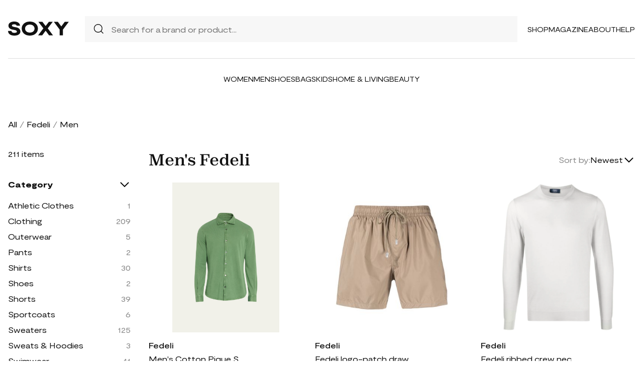

--- FILE ---
content_type: text/html; charset=UTF-8
request_url: https://soxy.com/shop/mens-fedeli
body_size: 15117
content:
<!DOCTYPE html>
<html lang="en">

<head>
    <meta charset="utf-8">
    <meta name="viewport" content="width=device-width" />
    <title>Men&#039;s Fedeli - Best Deals You Need To See</title>
                <meta name="robots" content="noindex,follow" />
                <meta name="description"
            content="Shop Men&#039;s Fedeli at up to 40-70% off. Get the best deals for Men&#039;s Fedeli and save. Get Men&#039;s Fedeli on sale today">
                <meta name="csrf-token" content="kZ4fC6Entj3SRmzK897Qn5AE5kiauXsHp6UiQVqx">
        <meta name="viewport" content="width=device-width" />
    <link rel="stylesheet" href="https://soxy.com/soxy2/styles/fonts.css?v=69065d2a24332">
    <link rel="stylesheet" href="https://soxy.com/soxy2/styles/style.css?v=69065d2a24336">
    <link rel="stylesheet" href="https://soxy.com/soxy2/styles/header.css?v=69065d2a2433a">
    <link rel="stylesheet" href="https://soxy.com/soxy2/styles/footer.css?v=69065d2a2433d">
        <link rel="stylesheet" href="https://soxy.com/soxy2/styles/category.css?v=1.1">
    <link rel="stylesheet" href="https://soxy.com/soxy2/styles/theme.css?v=69065d2a24343">
        <!-- Google Tag Manager -->
    <script>
        (function(w,d,s,l,i){
            w[l]=w[l]||[];
            w[l].push({'gtm.start': new Date().getTime(),event:'gtm.js'});
            var f=d.getElementsByTagName(s)[0],
                j=d.createElement(s),
                dl=l!='dataLayer'?'&l='+l:'';
            j.async=true;
            j.src='https://www.googletagmanager.com/gtm.js?id='+i+dl;
            f.parentNode.insertBefore(j,f);
        })(window,document,'script','dataLayer', "GTM-NDJNM6D");
    </script>
    <!-- End Google Tag Manager -->
    <script>
        var userCode =
            '69065d29443e1s9';
        var statUrl = '/product/catch/out';
    </script>
    <style>
        #brandsNav {
            max-height: 250px !important;
        }
    </style>
<link rel="icon" type="image/x-icon" href="/favicon.ico">
<style>
     .mobile-top-text {
    background: #f0efed;
    color: #111;
    font-size: 11px;
    font-weight: 400;
    line-height: 29px;
    margin: 0;
    padding: 5px 15px;
    text-align: center;
}
@media screen and (max-width: 576px) {
  .mobile-top-text {
        line-height: 18px;
    }
}
</style>
<meta name="shareasale" content="GSOWIFBBSOWOFI4245935" />
</head>

<body>
   
    <header class="header">
        <div class="header-wrapper desktop">
            <div class="first-part">
                <a href="/"><img class="header-logo" src="https://soxy.com/soxy2/assets/icons/logo.svg"></a>
                <div class="header-search">
                    <div class="search-icon">
                        <img src="https://soxy.com/soxy2/assets/icons/searh.svg" />
                    </div>
                    <form action="/search" method="get" style="width: 100%;">
                        <input name="q" type="text" placeholder="Search for a brand or product...">
                    </form>
                </div>
                <div class="header-navigation">
                    <nav>
                        <div class="navigation-wrapper">
                            <a href="/shop" class="navigation-item">Shop</a>
                            <a href="/blogs" class="navigation-item">Magazine</a>
                            <a href="/blogs/about/" class="navigation-item">About</a>
                            <a href="/help" target="_blank" class="navigation-item">Help</a>
                        </div>
                    </nav>
                    <div class="navigation-bag" style="display:none;">
                        <img id="navigation-bag" src="https://soxy.com/soxy2/assets/icons/bag.svg" />
                        <div id="count-items-in-cart">
                            <span></span>
                        </div>
                        <div id="cart-background"></div>
                    </div>

                </div>
            </div>
            <div class="separator"></div>
            <div class="second-part">
                <div class="header-categories">
                    <a href="/shop/women" class="navigation-item">Women</a>
                    <a href="/shop/men" class="navigation-item">Men</a>
                    <a href="/shop/womens-shoes" class="navigation-item">Shoes</a>
                    <a href="/shop/womens-bags" class="navigation-item">Bags</a>
                    <a href="/shop/kids" class="navigation-item">Kids</a>
                    <a href="/shop/home-living" class="navigation-item">Home & Living</a>
                    <a href="/shop/womens-beauty-products" class="navigation-item">Beauty</a>
                  
                   
                </div>
            </div>
        </div>
        <div class="mobile">

            <div class="logo">
                <img src="https://soxy.com/soxy2/assets/icons/mobile-logo.svg" alt="mobile-logo">
            </div>
            <div style="display:none;" class="bag" id="mobile-bag">
                <img src="https://soxy.com/soxy2/assets/icons/bag.svg" alt="">
            </div>
            <div class="menu-and-search">
                <div class="menu">
                    <input type="checkbox" class="menu-checkbox" id="open-mobile-menu">
                    <div class="menu-toggle"></div>
                    <div class="menu-content"></div>
                </div>
                <div class="search" style="display:none;">
                    <img src="https://soxy.com/soxy2/assets/icons/searh.svg" alt="">
                </div>
            </div>
        </div>
        <div class="cart-container closed" id="cart-container" >
            <p class="cart-header">YOUR CART <span id="cart-items-count"></span></p>
            <div id="cart-items"></div>
            <div class="cart-total">
                <p>TOTAL</p>
                <p id="cart-total-price"></p>
            </div>
            <a id="cart-proceed-to-checkout" href="https://soxy.com/checkout" class="button">Proceed to checkout</a>
            <br />
            <a id="cart-proceed-to-checkout" href="https://soxy.com/cart" class="button">View cart</a>
        </div>
        <div id="mobile-menu" class="mobile closed">
            <div class="close-menu-wrapper">
                <img src="https://soxy.com/soxy2/assets/icons/menu-close.svg" class="close-mobile-menu"
                    id="close-mobile-menu">
            </div>
            <div class="logo">
                <img src="https://soxy.com/soxy2/assets/icons/mobile-logo.svg" alt="mobile-logo">
            </div>
            <div class="mobile-navigation">
                <a href="/shop" class="navigation-item">Shop</a>
                <a href="/blogs" class="navigation-item">Magazine</a>
                <a href="/blogs/about/" class="navigation-item">About</a>
                <a href="/help" class="navigation-item">Help</a>
            </div>
            <div class="separator"></div>
            <div class="header-categories">
                <a href="/shop/women" class="navigation-item">Women</a>
                <a href="/shop/men" class="navigation-item">Men</a>
                <a href="/shop/womens-shoes" class="navigation-item">Shoes</a>
                <a href="/shop/womens-bags" class="navigation-item">Bags</a>
                <a href="/shop/kids" class="navigation-item">Kids</a>
                <a href="/shop/home-living" class="navigation-item">Home & Living</a>
                <a href="/shop/womens-beauty-products" class="navigation-item">Beauty</a>
                <a href="/shop/kids" class="navigation-item">Kids</a>
                <a href="/brands" class="navigation-item">Brands</a>
            </div>
        </div>
    </header>
        <div class="page-wrapper">
        <div>
            <div class="categories-name desktop">
                                                                                        <p><a href="/shop">All</a></p>
                            <span>/</span>
                                                                                                <p><a href="/shop/fedeli">Fedeli</a></p>
                            <span>/</span>
                                                                                                <p class="active">Men</p>
                                                                                </div>
                <div class="categories-content">
                    <div class="categories-filter" id="categories-filter">
                        <div class="count-of-products desktop" ><span>211</span> items</div>
                        <div style="display:none;" class="applied-filters filter-group desktop">
                            <p class="filter-title">Applied filters</p>
                            <div class="applied-filters-content" id="applied-filters-content"></div>
                        </div>
                        <div class="mobile">
                            <div class="filter-title">
                                <p>Filter</p>
                                <img id="close-filters" src="/soxy2/assets/icons/cross.svg">
                            </div>
                        </div>
                        <div class="accessories filter-group filter-with-count filter-category">
                            <p class="filter-title filter-with-hiding">
                                <span>Category</span>
                                <img src="/soxy2/assets/icons/chevron-down.svg" alt="chevron-down" />
                            </p>
                            <div class="filter-group-content" id="categoriesList">
                                                                                                                                                                                                                                        <div class="filtering-group ">
                                                    <p class="name"> <a
                                                            class="clink "
                                                            href="/shop/mens-fedeli-athletic-clothes">
                                                            Athletic Clothes
                                                        </a></p>
                                                                                                            <p class="count" style="display:none;">1</p>
                                                                                                    </div>
                                                                                            <div class="filtering-group ">
                                                    <p class="name"> <a
                                                            class="clink "
                                                            href="/shop/mens-fedeli-clothing">
                                                            Clothing
                                                        </a></p>
                                                                                                            <p class="count" style="display:none;">209</p>
                                                                                                    </div>
                                                                                            <div class="filtering-group ">
                                                    <p class="name"> <a
                                                            class="clink "
                                                            href="/shop/mens-fedeli-outerwear">
                                                            Outerwear
                                                        </a></p>
                                                                                                            <p class="count" style="display:none;">5</p>
                                                                                                    </div>
                                                                                            <div class="filtering-group ">
                                                    <p class="name"> <a
                                                            class="clink "
                                                            href="/shop/mens-fedeli-pants">
                                                            Pants
                                                        </a></p>
                                                                                                            <p class="count" style="display:none;">2</p>
                                                                                                    </div>
                                                                                            <div class="filtering-group ">
                                                    <p class="name"> <a
                                                            class="clink "
                                                            href="/shop/mens-fedeli-shirts">
                                                            Shirts
                                                        </a></p>
                                                                                                            <p class="count" style="display:none;">30</p>
                                                                                                    </div>
                                                                                            <div class="filtering-group ">
                                                    <p class="name"> <a
                                                            class="clink "
                                                            href="/shop/mens-fedeli-shoes">
                                                            Shoes
                                                        </a></p>
                                                                                                            <p class="count" style="display:none;">2</p>
                                                                                                    </div>
                                                                                            <div class="filtering-group ">
                                                    <p class="name"> <a
                                                            class="clink "
                                                            href="/shop/mens-fedeli-shorts">
                                                            Shorts
                                                        </a></p>
                                                                                                            <p class="count" style="display:none;">39</p>
                                                                                                    </div>
                                                                                            <div class="filtering-group ">
                                                    <p class="name"> <a
                                                            class="clink "
                                                            href="/shop/mens-fedeli-sportcoats">
                                                            Sportcoats
                                                        </a></p>
                                                                                                            <p class="count" style="display:none;">6</p>
                                                                                                    </div>
                                                                                            <div class="filtering-group ">
                                                    <p class="name"> <a
                                                            class="clink "
                                                            href="/shop/mens-fedeli-sweaters">
                                                            Sweaters
                                                        </a></p>
                                                                                                            <p class="count" style="display:none;">125</p>
                                                                                                    </div>
                                                                                            <div class="filtering-group ">
                                                    <p class="name"> <a
                                                            class="clink "
                                                            href="/shop/mens-fedeli-sweats-hoodies">
                                                            Sweats &amp; Hoodies
                                                        </a></p>
                                                                                                            <p class="count" style="display:none;">3</p>
                                                                                                    </div>
                                                                                            <div class="filtering-group ">
                                                    <p class="name"> <a
                                                            class="clink "
                                                            href="/shop/mens-fedeli-swimwear">
                                                            Swimwear
                                                        </a></p>
                                                                                                            <p class="count" style="display:none;">41</p>
                                                                                                    </div>
                                                                                            <div class="filtering-group ">
                                                    <p class="name"> <a
                                                            class="clink "
                                                            href="/shop/mens-fedeli-underwear-socks">
                                                            Underwear &amp; Socks
                                                        </a></p>
                                                                                                            <p class="count" style="display:none;">5</p>
                                                                                                    </div>
                                                                                                                        
                                                            </div>
                        </div>
                        <form id="filters-form" method="post">
                            <input type="hidden" id="fcolors" name="colors" />
                            <input type="hidden" id="fstores" name="stores" />
                            <div class="brands filter-group filter-with-count">
                                <p class="filter-title filter-with-hiding">
                                    <span>Brands</span>
                                    <img src="/soxy2/assets/icons/chevron-down.svg" alt="chevron-down" />
                                </p>
                                <div>
                                    <div class="brands-search">
                                        <img src="/soxy2/assets/icons/searh.svg" alt="search">
                                        <input id="searchBrand" type="text" placeholder="Search">
                                    </div>
                                    <div class="filter-group-content" id="brandsNav"></div>
                                </div>
                            </div>
                            <div class="colors filter-group filter-with-checkbox">
                                <p class="filter-title filter-with-hiding">
                                    <span>Colors</span>
                                    <img src="/soxy2/assets/icons/chevron-down.svg" alt="chevron-down" />
                                </p>
                                <div id="colorsList" class="filter-form"></div>
                            </div>
                            <div class="stories filter-group filter-with-checkbox">
                                <p class="filter-title filter-with-hiding">
                                    <span>Stores</span>
                                    <img src="/soxy2/assets/icons/chevron-down.svg" alt="chevron-down" />
                                </p>
                                <div id="storesList" class="filter-form"></div>
                            </div>
                        </form>
                    </div>
                    <div class="categories-products" id="categories-products">
                        <h1 class="mobile ctitle">Men&#039;s Fedeli</h1>
                        <div class="categories-title">
                            <h1 class="desktop ctitle">Men&#039;s Fedeli</h1>
                            <div class="mobile">
                                <div class="mobile-filter" id="mobile-filter">
                                    <img src="/soxy2/assets/icons/filter.svg" alt="filter">
                                    <p>Filter (<span id="filters-count">3</span>)</p>
                                </div>
                            </div>
                            <div class="categories-sorting">
                                <input type="hidden" id="filters-sort" value="newest" />
                                <p>Sort by:</p>
                                <div class="sorting-variants" id="sorting-variants">
                                    <p class="sorting-value">
                                                                                        Newest
                                                                            </p>
                                    <img src="/soxy2/assets/icons/chevron-down.svg">
                                </div>
                                <div class="sorting-dropdown-wrapper" id="sorting-dropdown-wrapper">
                                    <div class="sorting-dropdown">
                                        <a href="https://soxy.com/shop/mens-fedeli?sort=low" class="sorting-link">Lowest Price</a>
                                        <a href="https://soxy.com/shop/mens-fedeli?sort=high" class="sorting-link">Highest Price</a>
                                        <a href="https://soxy.com/shop/mens-fedeli?sort=newest" class="sorting-link">Newest</a>
                                    </div>
                                </div>
                            </div>
                        </div>
                        <div class="items-count mobile" ><span>211</span> <span>items</span></div>
                        <div class="mobile">
                            <div class="applied-filters filter-group">
                                <div class="applied-filters-content selected-filters" id="mobile-applied-filters-content">
                                </div>
                            </div>
                        </div>
                        <div class="category-products" id="category-products">
                            <script type="application/ld+json">
    {
      "@context": "https://schema.org",
      "@type": "Product",
      "description": "Fedeli sport shirt in solid piqué fabric Point collar; button placket Long sleeves Round barrel cuffs Yoked back shoulders Curved hem Cotton Made in Italy",
      "name": "Men&#039;s Cotton Pique Sport Shirt",
      "brand": {"@type": "Brand", "name": "Fedeli"},
      "color": "Green",
      "image": "https://media.bergdorfgoodman.com/f_auto,q_auto,b_auto,c_pad/01/bg_4595573_100324_m",
      "sku": "7774022",
      "url": "/product/mens-cotton-pique-sport-shirt",
      "offers": {
        "@type": "Offer",
        "name": "Men&#039;s Cotton Pique Sport Shirt",
        "description": "Fedeli sport shirt in solid piqué fabric Point collar; button placket Long sleeves Round barrel cuffs Yoked back shoulders Curved hem Cotton Made in Italy",
        "url": "/product/mens-cotton-pique-sport-shirt",
        "availability": "https://schema.org/InStock",
        "price": "139.00",
        "priceCurrency": "USD",
        "itemCondition": "https://schema.org/NewCondition"
      }
    }
</script>
        <div class="category-products-item">
        <div class="heart-wrapper" style="display:none;">
            <img src="https://soxy.com/soxy2/assets/icons/heart.svg" alt="heart">
        </div>
        <a href="/product/mens-cotton-pique-sport-shirt"  class="pr-out product-image bergdorf_goodman_out">
            <div class="product-image__wrapper">
                <img class="category-product__image"
                     loading="lazy"
                     src="https://media.bergdorfgoodman.com/f_auto,q_auto,b_auto,c_pad/01/bg_4595573_100324_m"
                     alt="Men&#039;s Cotton Pique Sport Shirt"
                     class="product-image">
            </div>
        </a>
        <p class="author"><a href="/shop/fedeli">Fedeli</a></p>
        <p><a id="Buy_Direct_Button_Collection" class="pr-out one_line_text bergdorf_goodman_out" data-trigger="collection"   href="/product/mens-cotton-pique-sport-shirt">Men&#039;s Cotton Pique Sport Shirt</a></p>
                        <p class="price">$139.00&nbsp;<span
            class="text-decoration-line-through">$350.00</span></p>
            
    </div>
            <script type="application/ld+json">
    {
      "@context": "https://schema.org",
      "@type": "Product",
      "description": "Khaki-beige logo-patch drawstring swim shorts from Fedeli featuring logo patch to the rear, silver-tone hardware, elasticated drawstring waistband, rear flap pocket and thigh-length. Be mindful to try on swimwear over your own garments..",
      "name": "Fedeli logo-patch drawstring swim shorts - Brown",
      "brand": {"@type": "Brand", "name": "Fedeli"},
      "color": "Brown",
      "image": "https://img.devstage.pp.ua/original/0x400-2336603.jpg",
      "sku": "2336603",
      "url": "/product/fedeli-logo-patch-drawstring-swim-shorts-brown",
      "offers": {
        "@type": "Offer",
        "name": "Fedeli logo-patch drawstring swim shorts - Brown",
        "description": "Khaki-beige logo-patch drawstring swim shorts from Fedeli featuring logo patch to the rear, silver-tone hardware, elasticated drawstring waistband, rear flap pocket and thigh-length. Be mindful to try on swimwear over your own garments..",
        "url": "/product/fedeli-logo-patch-drawstring-swim-shorts-brown",
        "availability": "https://schema.org/InStock",
        "price": "168.00",
        "priceCurrency": "USD",
        "itemCondition": "https://schema.org/NewCondition"
      }
    }
</script>
        <div class="category-products-item">
        <div class="heart-wrapper" style="display:none;">
            <img src="https://soxy.com/soxy2/assets/icons/heart.svg" alt="heart">
        </div>
        <a href="/product/fedeli-logo-patch-drawstring-swim-shorts-brown"  class="pr-out product-image farfetch_out">
            <div class="product-image__wrapper">
                <img class="category-product__image"
                     loading="lazy"
                     src="https://img.devstage.pp.ua/original/0x400-2336603.jpg"
                     alt="Fedeli logo-patch drawstring swim shorts - Brown"
                     class="product-image">
            </div>
        </a>
        <p class="author"><a href="/shop/fedeli">Fedeli</a></p>
        <p><a id="Buy_Direct_Button_Collection" class="pr-out one_line_text farfetch_out" data-trigger="collection"   href="/product/fedeli-logo-patch-drawstring-swim-shorts-brown">Fedeli logo-patch drawstring swim shorts - Brown</a></p>
                            <p class="price">$168.00</p>
            
    </div>
            <script type="application/ld+json">
    {
      "@context": "https://schema.org",
      "@type": "Product",
      "description": "ribbed crew neck jumper from Fedeli featuring light grey, cashmere-silk blend, knitted construction and crew neck.",
      "name": "Fedeli ribbed crew neck jumper - Grey",
      "brand": {"@type": "Brand", "name": "Fedeli"},
      "color": "Grey",
      "image": "https://cdn-images.farfetch-contents.com/19/60/13/99/19601399_43922461_1000.jpg",
      "sku": "6310302",
      "url": "/product/fedeli-ribbed-crew-neck-jumper-grey",
      "offers": {
        "@type": "Offer",
        "name": "Fedeli ribbed crew neck jumper - Grey",
        "description": "ribbed crew neck jumper from Fedeli featuring light grey, cashmere-silk blend, knitted construction and crew neck.",
        "url": "/product/fedeli-ribbed-crew-neck-jumper-grey",
        "availability": "https://schema.org/InStock",
        "price": "491.00",
        "priceCurrency": "USD",
        "itemCondition": "https://schema.org/NewCondition"
      }
    }
</script>
        <div class="category-products-item">
        <div class="heart-wrapper" style="display:none;">
            <img src="https://soxy.com/soxy2/assets/icons/heart.svg" alt="heart">
        </div>
        <a href="/product/fedeli-ribbed-crew-neck-jumper-grey"  class="pr-out product-image farfetch_out">
            <div class="product-image__wrapper">
                <img class="category-product__image"
                     loading="lazy"
                     src="https://cdn-images.farfetch-contents.com/19/60/13/99/19601399_43922461_1000.jpg"
                     alt="Fedeli ribbed crew neck jumper - Grey"
                     class="product-image">
            </div>
        </a>
        <p class="author"><a href="/shop/fedeli">Fedeli</a></p>
        <p><a id="Buy_Direct_Button_Collection" class="pr-out one_line_text farfetch_out" data-trigger="collection"   href="/product/fedeli-ribbed-crew-neck-jumper-grey">Fedeli ribbed crew neck jumper - Grey</a></p>
                        <p class="price">$491.00&nbsp;<span
            class="text-decoration-line-through">$517.00</span></p>
            
    </div>
            <script type="application/ld+json">
    {
      "@context": "https://schema.org",
      "@type": "Product",
      "description": "roll-neck cashmere-silk jumper from Fedeli featuring navy blue, cashmere-silk blend, knitted construction, ribbed edge, roll neck, long sleeves and straight hem.",
      "name": "Fedeli roll-neck cashmere-silk jumper - Blue",
      "brand": {"@type": "Brand", "name": "Fedeli"},
      "color": "Blue",
      "image": "https://img.devstage.pp.ua/original/fedeli-roll-neck-cashmere-silk-jumper-blue.jpg",
      "sku": "3504785",
      "url": "/product/fedeli-roll-neck-cashmere-silk-jumper-blue",
      "offers": {
        "@type": "Offer",
        "name": "Fedeli roll-neck cashmere-silk jumper - Blue",
        "description": "roll-neck cashmere-silk jumper from Fedeli featuring navy blue, cashmere-silk blend, knitted construction, ribbed edge, roll neck, long sleeves and straight hem.",
        "url": "/product/fedeli-roll-neck-cashmere-silk-jumper-blue",
        "availability": "https://schema.org/InStock",
        "price": "524.00",
        "priceCurrency": "USD",
        "itemCondition": "https://schema.org/NewCondition"
      }
    }
</script>
        <div class="category-products-item">
        <div class="heart-wrapper" style="display:none;">
            <img src="https://soxy.com/soxy2/assets/icons/heart.svg" alt="heart">
        </div>
        <a href="/product/fedeli-roll-neck-cashmere-silk-jumper-blue"  class="pr-out product-image farfetch_out">
            <div class="product-image__wrapper">
                <img class="category-product__image"
                     loading="lazy"
                     src="https://img.devstage.pp.ua/original/fedeli-roll-neck-cashmere-silk-jumper-blue.jpg"
                     alt="Fedeli roll-neck cashmere-silk jumper - Blue"
                     class="product-image">
            </div>
        </a>
        <p class="author"><a href="/shop/fedeli">Fedeli</a></p>
        <p><a id="Buy_Direct_Button_Collection" class="pr-out one_line_text farfetch_out" data-trigger="collection"   href="/product/fedeli-roll-neck-cashmere-silk-jumper-blue">Fedeli roll-neck cashmere-silk jumper - Blue</a></p>
                            <p class="price">$524.00</p>
            
    </div>
            <script type="application/ld+json">
    {
      "@context": "https://schema.org",
      "@type": "Product",
      "description": "white, multicolour recycled polyester all-over floral print elasticated waistband two side slit pockets rear flap pocket internal mesh briefs thigh-length drawstring fastening Be mindful to try on swimwear over your own garments. This item is made from at least 50% recycled or upcycled materials. For recycled synthetic clothing products, we highly recommend using a microfibre-catching washing bag to ensure that no microplastics that can pollute water are released in the process. Learn more about what makes a product Conscious on our Conscious Criteria page",
      "name": "Fedeli Madeira floral-print swim shorts - White",
      "brand": {"@type": "Brand", "name": "Fedeli"},
      "color": "White",
      "image": "https://img.devstage.pp.ua/original/fedeli-madeira-floral-print-swim-shorts-white.jpg",
      "sku": "10145825",
      "url": "/product/fedeli-madeira-floral-print-swim-shorts-white",
      "offers": {
        "@type": "Offer",
        "name": "Fedeli Madeira floral-print swim shorts - White",
        "description": "white, multicolour recycled polyester all-over floral print elasticated waistband two side slit pockets rear flap pocket internal mesh briefs thigh-length drawstring fastening Be mindful to try on swimwear over your own garments. This item is made from at least 50% recycled or upcycled materials. For recycled synthetic clothing products, we highly recommend using a microfibre-catching washing bag to ensure that no microplastics that can pollute water are released in the process. Learn more about what makes a product Conscious on our Conscious Criteria page",
        "url": "/product/fedeli-madeira-floral-print-swim-shorts-white",
        "availability": "https://schema.org/InStock",
        "price": "237.00",
        "priceCurrency": "USD",
        "itemCondition": "https://schema.org/NewCondition"
      }
    }
</script>
        <div class="category-products-item">
        <div class="heart-wrapper" style="display:none;">
            <img src="https://soxy.com/soxy2/assets/icons/heart.svg" alt="heart">
        </div>
        <a href="/product/fedeli-madeira-floral-print-swim-shorts-white"  class="pr-out product-image farfetch_out">
            <div class="product-image__wrapper">
                <img class="category-product__image"
                     loading="lazy"
                     src="https://img.devstage.pp.ua/original/fedeli-madeira-floral-print-swim-shorts-white.jpg"
                     alt="Fedeli Madeira floral-print swim shorts - White"
                     class="product-image">
            </div>
        </a>
        <p class="author"><a href="/shop/fedeli">Fedeli</a></p>
        <p><a id="Buy_Direct_Button_Collection" class="pr-out one_line_text farfetch_out" data-trigger="collection"   href="/product/fedeli-madeira-floral-print-swim-shorts-white">Fedeli Madeira floral-print swim shorts - White</a></p>
                            <p class="price">$237.00</p>
            
    </div>
            <script type="application/ld+json">
    {
      "@context": "https://schema.org",
      "@type": "Product",
      "description": "crew-neck cotton T-shirt from Fedeli featuring navy blue, cotton, crew neck, short sleeves and straight hem.",
      "name": "Fedeli crew-neck cotton T-shirt - Blue",
      "brand": {"@type": "Brand", "name": "Fedeli"},
      "color": "Blue",
      "image": "https://img.devstage.pp.ua/original/fedeli-crew-neck-cotton-t-shirt-blue.jpg",
      "sku": "6025457",
      "url": "/product/fedeli-crew-neck-cotton-t-shirt-blue",
      "offers": {
        "@type": "Offer",
        "name": "Fedeli crew-neck cotton T-shirt - Blue",
        "description": "crew-neck cotton T-shirt from Fedeli featuring navy blue, cotton, crew neck, short sleeves and straight hem.",
        "url": "/product/fedeli-crew-neck-cotton-t-shirt-blue",
        "availability": "https://schema.org/InStock",
        "price": "87.00",
        "priceCurrency": "USD",
        "itemCondition": "https://schema.org/NewCondition"
      }
    }
</script>
        <div class="category-products-item">
        <div class="heart-wrapper" style="display:none;">
            <img src="https://soxy.com/soxy2/assets/icons/heart.svg" alt="heart">
        </div>
        <a href="/product/fedeli-crew-neck-cotton-t-shirt-blue"  class="pr-out product-image farfetch_out">
            <div class="product-image__wrapper">
                <img class="category-product__image"
                     loading="lazy"
                     src="https://img.devstage.pp.ua/original/fedeli-crew-neck-cotton-t-shirt-blue.jpg"
                     alt="Fedeli crew-neck cotton T-shirt - Blue"
                     class="product-image">
            </div>
        </a>
        <p class="author"><a href="/shop/fedeli">Fedeli</a></p>
        <p><a id="Buy_Direct_Button_Collection" class="pr-out one_line_text farfetch_out" data-trigger="collection"   href="/product/fedeli-crew-neck-cotton-t-shirt-blue">Fedeli crew-neck cotton T-shirt - Blue</a></p>
                        <p class="price">$87.00&nbsp;<span
            class="text-decoration-line-through">$123.00</span></p>
            
    </div>
            <script type="application/ld+json">
    {
      "@context": "https://schema.org",
      "@type": "Product",
      "description": "crew-neck cashmere-silk jumper from Fedeli featuring navy blue, cashmere-silk blend, knitted construction, ribbed edge, crew neck, long sleeves and straight hem.",
      "name": "Fedeli crew-neck cashmere-silk jumper - Blue",
      "brand": {"@type": "Brand", "name": "Fedeli"},
      "color": "Blue",
      "image": "https://img.devstage.pp.ua/original/fedeli-crew-neck-cashmere-silk-jumper-blue.jpg",
      "sku": "3504593",
      "url": "/product/fedeli-crew-neck-cashmere-silk-jumper-blue",
      "offers": {
        "@type": "Offer",
        "name": "Fedeli crew-neck cashmere-silk jumper - Blue",
        "description": "crew-neck cashmere-silk jumper from Fedeli featuring navy blue, cashmere-silk blend, knitted construction, ribbed edge, crew neck, long sleeves and straight hem.",
        "url": "/product/fedeli-crew-neck-cashmere-silk-jumper-blue",
        "availability": "https://schema.org/InStock",
        "price": "494.00",
        "priceCurrency": "USD",
        "itemCondition": "https://schema.org/NewCondition"
      }
    }
</script>
        <div class="category-products-item">
        <div class="heart-wrapper" style="display:none;">
            <img src="https://soxy.com/soxy2/assets/icons/heart.svg" alt="heart">
        </div>
        <a href="/product/fedeli-crew-neck-cashmere-silk-jumper-blue"  class="pr-out product-image farfetch_out">
            <div class="product-image__wrapper">
                <img class="category-product__image"
                     loading="lazy"
                     src="https://img.devstage.pp.ua/original/fedeli-crew-neck-cashmere-silk-jumper-blue.jpg"
                     alt="Fedeli crew-neck cashmere-silk jumper - Blue"
                     class="product-image">
            </div>
        </a>
        <p class="author"><a href="/shop/fedeli">Fedeli</a></p>
        <p><a id="Buy_Direct_Button_Collection" class="pr-out one_line_text farfetch_out" data-trigger="collection"   href="/product/fedeli-crew-neck-cashmere-silk-jumper-blue">Fedeli crew-neck cashmere-silk jumper - Blue</a></p>
                            <p class="price">$494.00</p>
            
    </div>
            <script type="application/ld+json">
    {
      "@context": "https://schema.org",
      "@type": "Product",
      "description": "round-neck fine-knit jumper from Fedeli featuring cloud white, cashmere-silk blend, fine knit, ribbed detailing, round neck, long sleeves and straight hem.",
      "name": "Fedeli round-neck fine-knit jumper - Neutrals",
      "brand": {"@type": "Brand", "name": "Fedeli"},
      "color": "Neutrals",
      "image": "https://img.devstage.pp.ua/original/fedeli-round-neck-fine-knit-jumper-neutrals.jpg",
      "sku": "4177861",
      "url": "/product/fedeli-round-neck-fine-knit-jumper-neutrals",
      "offers": {
        "@type": "Offer",
        "name": "Fedeli round-neck fine-knit jumper - Neutrals",
        "description": "round-neck fine-knit jumper from Fedeli featuring cloud white, cashmere-silk blend, fine knit, ribbed detailing, round neck, long sleeves and straight hem.",
        "url": "/product/fedeli-round-neck-fine-knit-jumper-neutrals",
        "availability": "https://schema.org/InStock",
        "price": "277.00",
        "priceCurrency": "USD",
        "itemCondition": "https://schema.org/NewCondition"
      }
    }
</script>
        <div class="category-products-item">
        <div class="heart-wrapper" style="display:none;">
            <img src="https://soxy.com/soxy2/assets/icons/heart.svg" alt="heart">
        </div>
        <a href="/product/fedeli-round-neck-fine-knit-jumper-neutrals"  class="pr-out product-image farfetch_out">
            <div class="product-image__wrapper">
                <img class="category-product__image"
                     loading="lazy"
                     src="https://img.devstage.pp.ua/original/fedeli-round-neck-fine-knit-jumper-neutrals.jpg"
                     alt="Fedeli round-neck fine-knit jumper - Neutrals"
                     class="product-image">
            </div>
        </a>
        <p class="author"><a href="/shop/fedeli">Fedeli</a></p>
        <p><a id="Buy_Direct_Button_Collection" class="pr-out one_line_text farfetch_out" data-trigger="collection"   href="/product/fedeli-round-neck-fine-knit-jumper-neutrals">Fedeli round-neck fine-knit jumper - Neutrals</a></p>
                        <p class="price">$277.00&nbsp;<span
            class="text-decoration-line-through">$439.00</span></p>
            
    </div>
            <script type="application/ld+json">
    {
      "@context": "https://schema.org",
      "@type": "Product",
      "description": "Grey merino fine-knit jumper from Fedeli featuring fine knit, crew neck, long sleeves and ribbed cuffs.",
      "name": "Fedeli fine-knit jumper - Grey",
      "brand": {"@type": "Brand", "name": "Fedeli"},
      "color": "Grey",
      "image": "https://img.devstage.pp.ua/original/0x400-2169578.jpg",
      "sku": "2169578",
      "url": "/product/fedeli-fine-knit-jumper-grey",
      "offers": {
        "@type": "Offer",
        "name": "Fedeli fine-knit jumper - Grey",
        "description": "Grey merino fine-knit jumper from Fedeli featuring fine knit, crew neck, long sleeves and ribbed cuffs.",
        "url": "/product/fedeli-fine-knit-jumper-grey",
        "availability": "https://schema.org/InStock",
        "price": "248.00",
        "priceCurrency": "USD",
        "itemCondition": "https://schema.org/NewCondition"
      }
    }
</script>
        <div class="category-products-item">
        <div class="heart-wrapper" style="display:none;">
            <img src="https://soxy.com/soxy2/assets/icons/heart.svg" alt="heart">
        </div>
        <a href="/product/fedeli-fine-knit-jumper-grey"  class="pr-out product-image farfetch_out">
            <div class="product-image__wrapper">
                <img class="category-product__image"
                     loading="lazy"
                     src="https://img.devstage.pp.ua/original/0x400-2169578.jpg"
                     alt="Fedeli fine-knit jumper - Grey"
                     class="product-image">
            </div>
        </a>
        <p class="author"><a href="/shop/fedeli">Fedeli</a></p>
        <p><a id="Buy_Direct_Button_Collection" class="pr-out one_line_text farfetch_out" data-trigger="collection"   href="/product/fedeli-fine-knit-jumper-grey">Fedeli fine-knit jumper - Grey</a></p>
                            <p class="price">$248.00</p>
            
    </div>
            <script type="application/ld+json">
    {
      "@context": "https://schema.org",
      "@type": "Product",
      "description": "Fedeli polo shirt crafted from premium Super 140s wool Spread collar Three-button placket Long sleeves Ribbed cuffs and hem Pullover style Made in Italy",
      "name": "Men&#039;s Wool Long-Sleeve Polo Shirt",
      "brand": {"@type": "Brand", "name": "Fedeli"},
      "color": "Charcoal",
      "image": "https://media.bergdorfgoodman.com/f_auto,q_auto,b_auto,c_pad/01/bg_4595575_100147_m",
      "sku": "7774088",
      "url": "/product/mens-wool-long-sleeve-polo-shirt",
      "offers": {
        "@type": "Offer",
        "name": "Men&#039;s Wool Long-Sleeve Polo Shirt",
        "description": "Fedeli polo shirt crafted from premium Super 140s wool Spread collar Three-button placket Long sleeves Ribbed cuffs and hem Pullover style Made in Italy",
        "url": "/product/mens-wool-long-sleeve-polo-shirt",
        "availability": "https://schema.org/InStock",
        "price": "495.00",
        "priceCurrency": "USD",
        "itemCondition": "https://schema.org/NewCondition"
      }
    }
</script>
        <div class="category-products-item">
        <div class="heart-wrapper" style="display:none;">
            <img src="https://soxy.com/soxy2/assets/icons/heart.svg" alt="heart">
        </div>
        <a href="/product/mens-wool-long-sleeve-polo-shirt"  class="pr-out product-image bergdorf_goodman_out">
            <div class="product-image__wrapper">
                <img class="category-product__image"
                     loading="lazy"
                     src="https://media.bergdorfgoodman.com/f_auto,q_auto,b_auto,c_pad/01/bg_4595575_100147_m"
                     alt="Men&#039;s Wool Long-Sleeve Polo Shirt"
                     class="product-image">
            </div>
        </a>
        <p class="author"><a href="/shop/fedeli">Fedeli</a></p>
        <p><a id="Buy_Direct_Button_Collection" class="pr-out one_line_text bergdorf_goodman_out" data-trigger="collection"   href="/product/mens-wool-long-sleeve-polo-shirt">Men&#039;s Wool Long-Sleeve Polo Shirt</a></p>
                            <p class="price">$495.00</p>
            
    </div>
            <script type="application/ld+json">
    {
      "@context": "https://schema.org",
      "@type": "Product",
      "description": "graphic-print recycled polyester swim shorts from Fedeli featuring light blue, recycled polyester, all-over graphic print, logo patch to the rear, elasticated drawstring waistband, rear flap pocket and straight hem. This item is made from at least 50% recycled or upcycled materials. For recycled synthetic clothing products, we highly recommend using a microfibre-catching washing bag to ensure that no microplastics that can pollute water are released in the process.. Learn more about what makes a product Conscious on our Conscious Criteria page. Be mindful to try on swimwear over your own garments..",
      "name": "Fedeli graphic-print recycled polyester swim shorts - Green",
      "brand": {"@type": "Brand", "name": "Fedeli"},
      "color": "Green",
      "image": "https://cdn-images.farfetch-contents.com/20/08/17/76/20081776_50287522_1000.jpg",
      "sku": "7854985",
      "url": "/product/fedeli-graphic-print-recycled-polyester-swim-shorts-green",
      "offers": {
        "@type": "Offer",
        "name": "Fedeli graphic-print recycled polyester swim shorts - Green",
        "description": "graphic-print recycled polyester swim shorts from Fedeli featuring light blue, recycled polyester, all-over graphic print, logo patch to the rear, elasticated drawstring waistband, rear flap pocket and straight hem. This item is made from at least 50% recycled or upcycled materials. For recycled synthetic clothing products, we highly recommend using a microfibre-catching washing bag to ensure that no microplastics that can pollute water are released in the process.. Learn more about what makes a product Conscious on our Conscious Criteria page. Be mindful to try on swimwear over your own garments..",
        "url": "/product/fedeli-graphic-print-recycled-polyester-swim-shorts-green",
        "availability": "https://schema.org/InStock",
        "price": "88.00",
        "priceCurrency": "USD",
        "itemCondition": "https://schema.org/NewCondition"
      }
    }
</script>
        <div class="category-products-item">
        <div class="heart-wrapper" style="display:none;">
            <img src="https://soxy.com/soxy2/assets/icons/heart.svg" alt="heart">
        </div>
        <a href="/product/fedeli-graphic-print-recycled-polyester-swim-shorts-green"  class="pr-out product-image farfetch_out">
            <div class="product-image__wrapper">
                <img class="category-product__image"
                     loading="lazy"
                     src="https://cdn-images.farfetch-contents.com/20/08/17/76/20081776_50287522_1000.jpg"
                     alt="Fedeli graphic-print recycled polyester swim shorts - Green"
                     class="product-image">
            </div>
        </a>
        <p class="author"><a href="/shop/fedeli">Fedeli</a></p>
        <p><a id="Buy_Direct_Button_Collection" class="pr-out one_line_text farfetch_out" data-trigger="collection"   href="/product/fedeli-graphic-print-recycled-polyester-swim-shorts-green">Fedeli graphic-print recycled polyester swim shorts - Green</a></p>
                        <p class="price">$88.00&nbsp;<span
            class="text-decoration-line-through">$176.00</span></p>
            
    </div>
            <script type="application/ld+json">
    {
      "@context": "https://schema.org",
      "@type": "Product",
      "description": "white cotton jersey texture crew neck drop shoulder short sleeves straight hem",
      "name": "Fedeli crew-neck cotton T-shirt - White",
      "brand": {"@type": "Brand", "name": "Fedeli"},
      "color": "White",
      "image": "https://img.devstage.pp.ua/original/fedeli-crew-neck-cotton-t-shirt-white.jpg",
      "sku": "10199501",
      "url": "/product/fedeli-crew-neck-cotton-t-shirt-white",
      "offers": {
        "@type": "Offer",
        "name": "Fedeli crew-neck cotton T-shirt - White",
        "description": "white cotton jersey texture crew neck drop shoulder short sleeves straight hem",
        "url": "/product/fedeli-crew-neck-cotton-t-shirt-white",
        "availability": "https://schema.org/InStock",
        "price": "156.00",
        "priceCurrency": "USD",
        "itemCondition": "https://schema.org/NewCondition"
      }
    }
</script>
        <div class="category-products-item">
        <div class="heart-wrapper" style="display:none;">
            <img src="https://soxy.com/soxy2/assets/icons/heart.svg" alt="heart">
        </div>
        <a href="/product/fedeli-crew-neck-cotton-t-shirt-white"  class="pr-out product-image farfetch_out">
            <div class="product-image__wrapper">
                <img class="category-product__image"
                     loading="lazy"
                     src="https://img.devstage.pp.ua/original/fedeli-crew-neck-cotton-t-shirt-white.jpg"
                     alt="Fedeli crew-neck cotton T-shirt - White"
                     class="product-image">
            </div>
        </a>
        <p class="author"><a href="/shop/fedeli">Fedeli</a></p>
        <p><a id="Buy_Direct_Button_Collection" class="pr-out one_line_text farfetch_out" data-trigger="collection"   href="/product/fedeli-crew-neck-cotton-t-shirt-white">Fedeli crew-neck cotton T-shirt - White</a></p>
                            <p class="price">$156.00</p>
            
    </div>
            <script type="application/ld+json">
    {
      "@context": "https://schema.org",
      "@type": "Product",
      "description": "Madeira floral-print swim shorts from Fedeli featuring orange, multicolour, recycled polyester, all-over floral print, logo patch to the rear, elasticated drawstring waistband, straight leg, two side slit pockets and rear flap pocket. Be mindful to try on swimwear over your own garments.. Conscious: This item is made from at least 50% recycled or upcycled materials. For recycled synthetic clothing products we highly recommend using a microfibre-catching washing bag to ensure that no microplastics that can pollute water are released in the process..",
      "name": "Fedeli Madeira floral-print swim shorts - Orange",
      "brand": {"@type": "Brand", "name": "Fedeli"},
      "color": "Orange",
      "image": "https://img.devstage.pp.ua/original/fedeli-madeira-floral-print-swim-shorts-orange.jpg",
      "sku": "6685876",
      "url": "/product/fedeli-madeira-floral-print-swim-shorts-orange",
      "offers": {
        "@type": "Offer",
        "name": "Fedeli Madeira floral-print swim shorts - Orange",
        "description": "Madeira floral-print swim shorts from Fedeli featuring orange, multicolour, recycled polyester, all-over floral print, logo patch to the rear, elasticated drawstring waistband, straight leg, two side slit pockets and rear flap pocket. Be mindful to try on swimwear over your own garments.. Conscious: This item is made from at least 50% recycled or upcycled materials. For recycled synthetic clothing products we highly recommend using a microfibre-catching washing bag to ensure that no microplastics that can pollute water are released in the process..",
        "url": "/product/fedeli-madeira-floral-print-swim-shorts-orange",
        "availability": "https://schema.org/InStock",
        "price": "178.00",
        "priceCurrency": "USD",
        "itemCondition": "https://schema.org/NewCondition"
      }
    }
</script>
        <div class="category-products-item">
        <div class="heart-wrapper" style="display:none;">
            <img src="https://soxy.com/soxy2/assets/icons/heart.svg" alt="heart">
        </div>
        <a href="/product/fedeli-madeira-floral-print-swim-shorts-orange"  class="pr-out product-image farfetch_out">
            <div class="product-image__wrapper">
                <img class="category-product__image"
                     loading="lazy"
                     src="https://img.devstage.pp.ua/original/fedeli-madeira-floral-print-swim-shorts-orange.jpg"
                     alt="Fedeli Madeira floral-print swim shorts - Orange"
                     class="product-image">
            </div>
        </a>
        <p class="author"><a href="/shop/fedeli">Fedeli</a></p>
        <p><a id="Buy_Direct_Button_Collection" class="pr-out one_line_text farfetch_out" data-trigger="collection"   href="/product/fedeli-madeira-floral-print-swim-shorts-orange">Fedeli Madeira floral-print swim shorts - Orange</a></p>
                            <p class="price">$178.00</p>
            
    </div>
            <script type="application/ld+json">
    {
      "@context": "https://schema.org",
      "@type": "Product",
      "description": "V-neck cashmere jumper from Fedeli featuring light beige, cashmere, fine knit, ribbed knit, V-neck, long sleeves and straight hem.",
      "name": "Fedeli V-neck cashmere jumper - Neutrals",
      "brand": {"@type": "Brand", "name": "Fedeli"},
      "color": "Neutrals",
      "image": "https://img.devstage.pp.ua/original/fedeli-v-neck-cashmere-jumper-neutrals.jpg",
      "sku": "5122215",
      "url": "/product/fedeli-v-neck-cashmere-jumper-neutrals",
      "offers": {
        "@type": "Offer",
        "name": "Fedeli V-neck cashmere jumper - Neutrals",
        "description": "V-neck cashmere jumper from Fedeli featuring light beige, cashmere, fine knit, ribbed knit, V-neck, long sleeves and straight hem.",
        "url": "/product/fedeli-v-neck-cashmere-jumper-neutrals",
        "availability": "https://schema.org/InStock",
        "price": "405.00",
        "priceCurrency": "USD",
        "itemCondition": "https://schema.org/NewCondition"
      }
    }
</script>
        <div class="category-products-item">
        <div class="heart-wrapper" style="display:none;">
            <img src="https://soxy.com/soxy2/assets/icons/heart.svg" alt="heart">
        </div>
        <a href="/product/fedeli-v-neck-cashmere-jumper-neutrals"  class="pr-out product-image farfetch_out">
            <div class="product-image__wrapper">
                <img class="category-product__image"
                     loading="lazy"
                     src="https://img.devstage.pp.ua/original/fedeli-v-neck-cashmere-jumper-neutrals.jpg"
                     alt="Fedeli V-neck cashmere jumper - Neutrals"
                     class="product-image">
            </div>
        </a>
        <p class="author"><a href="/shop/fedeli">Fedeli</a></p>
        <p><a id="Buy_Direct_Button_Collection" class="pr-out one_line_text farfetch_out" data-trigger="collection"   href="/product/fedeli-v-neck-cashmere-jumper-neutrals">Fedeli V-neck cashmere jumper - Neutrals</a></p>
                        <p class="price">$405.00&nbsp;<span
            class="text-decoration-line-through">$506.00</span></p>
            
    </div>
            <script type="application/ld+json">
    {
      "@context": "https://schema.org",
      "@type": "Product",
      "description": "long-sleeved ribbed-hem jumper from Fedeli featuring navy blue, cashmere, knitted construction, long sleeves, round neck and ribbed hem.",
      "name": "Fedeli long-sleeved ribbed-hem jumper - Blue",
      "brand": {"@type": "Brand", "name": "Fedeli"},
      "color": "Blue",
      "image": "https://img.devstage.pp.ua/original/fedeli-long-sleeved-ribbed-hem-jumper-blue.jpg",
      "sku": "3501044",
      "url": "/product/fedeli-long-sleeved-ribbed-hem-jumper-blue",
      "offers": {
        "@type": "Offer",
        "name": "Fedeli long-sleeved ribbed-hem jumper - Blue",
        "description": "long-sleeved ribbed-hem jumper from Fedeli featuring navy blue, cashmere, knitted construction, long sleeves, round neck and ribbed hem.",
        "url": "/product/fedeli-long-sleeved-ribbed-hem-jumper-blue",
        "availability": "https://schema.org/InStock",
        "price": "892.00",
        "priceCurrency": "USD",
        "itemCondition": "https://schema.org/NewCondition"
      }
    }
</script>
        <div class="category-products-item">
        <div class="heart-wrapper" style="display:none;">
            <img src="https://soxy.com/soxy2/assets/icons/heart.svg" alt="heart">
        </div>
        <a href="/product/fedeli-long-sleeved-ribbed-hem-jumper-blue"  class="pr-out product-image farfetch_out">
            <div class="product-image__wrapper">
                <img class="category-product__image"
                     loading="lazy"
                     src="https://img.devstage.pp.ua/original/fedeli-long-sleeved-ribbed-hem-jumper-blue.jpg"
                     alt="Fedeli long-sleeved ribbed-hem jumper - Blue"
                     class="product-image">
            </div>
        </a>
        <p class="author"><a href="/shop/fedeli">Fedeli</a></p>
        <p><a id="Buy_Direct_Button_Collection" class="pr-out one_line_text farfetch_out" data-trigger="collection"   href="/product/fedeli-long-sleeved-ribbed-hem-jumper-blue">Fedeli long-sleeved ribbed-hem jumper - Blue</a></p>
                            <p class="price">$892.00</p>
            
    </div>
            <script type="application/ld+json">
    {
      "@context": "https://schema.org",
      "@type": "Product",
      "description": "funnel-neck wool-cashmere jumper from Fedeli featuring sand beige, virgin wool-cashmere blend, knitted construction, funnel neck, long sleeves and straight hem.",
      "name": "Fedeli funnel-neck wool-cashmere jumper - Neutrals",
      "brand": {"@type": "Brand", "name": "Fedeli"},
      "color": "Neutrals",
      "image": "https://img.devstage.pp.ua/original/fedeli-funnel-neck-wool-cashmere-jumper-neutrals.jpg",
      "sku": "7109363",
      "url": "/product/fedeli-funnel-neck-wool-cashmere-jumper-neutrals",
      "offers": {
        "@type": "Offer",
        "name": "Fedeli funnel-neck wool-cashmere jumper - Neutrals",
        "description": "funnel-neck wool-cashmere jumper from Fedeli featuring sand beige, virgin wool-cashmere blend, knitted construction, funnel neck, long sleeves and straight hem.",
        "url": "/product/fedeli-funnel-neck-wool-cashmere-jumper-neutrals",
        "availability": "https://schema.org/InStock",
        "price": "248.00",
        "priceCurrency": "USD",
        "itemCondition": "https://schema.org/NewCondition"
      }
    }
</script>
        <div class="category-products-item">
        <div class="heart-wrapper" style="display:none;">
            <img src="https://soxy.com/soxy2/assets/icons/heart.svg" alt="heart">
        </div>
        <a href="/product/fedeli-funnel-neck-wool-cashmere-jumper-neutrals"  class="pr-out product-image farfetch_out">
            <div class="product-image__wrapper">
                <img class="category-product__image"
                     loading="lazy"
                     src="https://img.devstage.pp.ua/original/fedeli-funnel-neck-wool-cashmere-jumper-neutrals.jpg"
                     alt="Fedeli funnel-neck wool-cashmere jumper - Neutrals"
                     class="product-image">
            </div>
        </a>
        <p class="author"><a href="/shop/fedeli">Fedeli</a></p>
        <p><a id="Buy_Direct_Button_Collection" class="pr-out one_line_text farfetch_out" data-trigger="collection"   href="/product/fedeli-funnel-neck-wool-cashmere-jumper-neutrals">Fedeli funnel-neck wool-cashmere jumper - Neutrals</a></p>
                        <p class="price">$248.00&nbsp;<span
            class="text-decoration-line-through">$413.00</span></p>
            
    </div>
            <script type="application/ld+json">
    {
      "@context": "https://schema.org",
      "@type": "Product",
      "description": "long-sleeved cotton T-shirt from Fedeli featuring navy blue, organic cotton, jersey knit, crew neck, long sleeves and straight hem. This item is made from at least 50% organic materials.. Learn more about what makes a product Conscious on our Conscious Criteria page.",
      "name": "Fedeli long-sleeved cotton T-shirt - Blue",
      "brand": {"@type": "Brand", "name": "Fedeli"},
      "color": "Blue",
      "image": "https://img.devstage.pp.ua/original/fedeli-long-sleeved-cotton-t-shirt-blue.jpg",
      "sku": "8131328",
      "url": "/product/fedeli-long-sleeved-cotton-t-shirt-blue",
      "offers": {
        "@type": "Offer",
        "name": "Fedeli long-sleeved cotton T-shirt - Blue",
        "description": "long-sleeved cotton T-shirt from Fedeli featuring navy blue, organic cotton, jersey knit, crew neck, long sleeves and straight hem. This item is made from at least 50% organic materials.. Learn more about what makes a product Conscious on our Conscious Criteria page.",
        "url": "/product/fedeli-long-sleeved-cotton-t-shirt-blue",
        "availability": "https://schema.org/InStock",
        "price": "115.00",
        "priceCurrency": "USD",
        "itemCondition": "https://schema.org/NewCondition"
      }
    }
</script>
        <div class="category-products-item">
        <div class="heart-wrapper" style="display:none;">
            <img src="https://soxy.com/soxy2/assets/icons/heart.svg" alt="heart">
        </div>
        <a href="/product/fedeli-long-sleeved-cotton-t-shirt-blue"  class="pr-out product-image farfetch_out">
            <div class="product-image__wrapper">
                <img class="category-product__image"
                     loading="lazy"
                     src="https://img.devstage.pp.ua/original/fedeli-long-sleeved-cotton-t-shirt-blue.jpg"
                     alt="Fedeli long-sleeved cotton T-shirt - Blue"
                     class="product-image">
            </div>
        </a>
        <p class="author"><a href="/shop/fedeli">Fedeli</a></p>
        <p><a id="Buy_Direct_Button_Collection" class="pr-out one_line_text farfetch_out" data-trigger="collection"   href="/product/fedeli-long-sleeved-cotton-t-shirt-blue">Fedeli long-sleeved cotton T-shirt - Blue</a></p>
                        <p class="price">$115.00&nbsp;<span
            class="text-decoration-line-through">$192.00</span></p>
            
    </div>
            <script type="application/ld+json">
    {
      "@context": "https://schema.org",
      "@type": "Product",
      "description": "crew-neck cashmere jumper from Fedeli featuring flame red, beige, cashmere, knitted construction, ribbed edge, contrasting trim, crew neck, long sleeves and straight hem.",
      "name": "Fedeli crew-neck cashmere jumper - Red",
      "brand": {"@type": "Brand", "name": "Fedeli"},
      "color": "Red",
      "image": "https://img.devstage.pp.ua/original/fedeli-crew-neck-cashmere-jumper-red.jpg",
      "sku": "4924133",
      "url": "/product/fedeli-crew-neck-cashmere-jumper-red",
      "offers": {
        "@type": "Offer",
        "name": "Fedeli crew-neck cashmere jumper - Red",
        "description": "crew-neck cashmere jumper from Fedeli featuring flame red, beige, cashmere, knitted construction, ribbed edge, contrasting trim, crew neck, long sleeves and straight hem.",
        "url": "/product/fedeli-crew-neck-cashmere-jumper-red",
        "availability": "https://schema.org/InStock",
        "price": "554.00",
        "priceCurrency": "USD",
        "itemCondition": "https://schema.org/NewCondition"
      }
    }
</script>
        <div class="category-products-item">
        <div class="heart-wrapper" style="display:none;">
            <img src="https://soxy.com/soxy2/assets/icons/heart.svg" alt="heart">
        </div>
        <a href="/product/fedeli-crew-neck-cashmere-jumper-red"  class="pr-out product-image farfetch_out">
            <div class="product-image__wrapper">
                <img class="category-product__image"
                     loading="lazy"
                     src="https://img.devstage.pp.ua/original/fedeli-crew-neck-cashmere-jumper-red.jpg"
                     alt="Fedeli crew-neck cashmere jumper - Red"
                     class="product-image">
            </div>
        </a>
        <p class="author"><a href="/shop/fedeli">Fedeli</a></p>
        <p><a id="Buy_Direct_Button_Collection" class="pr-out one_line_text farfetch_out" data-trigger="collection"   href="/product/fedeli-crew-neck-cashmere-jumper-red">Fedeli crew-neck cashmere jumper - Red</a></p>
                        <p class="price">$554.00&nbsp;<span
            class="text-decoration-line-through">$922.00</span></p>
            
    </div>
            <script type="application/ld+json">
    {
      "@context": "https://schema.org",
      "@type": "Product",
      "description": "taupe brown wool-cashmere blend knitted construction chunky knit roll neck long sleeves ribbed cuffs and hem straight hem",
      "name": "Fedeli roll-neck chunky-knit jumper - Brown",
      "brand": {"@type": "Brand", "name": "Fedeli"},
      "color": "Brown",
      "image": "https://img.devstage.pp.ua/original/fedeli-roll-neck-chunky-knit-jumper-brown.jpg",
      "sku": "9862766",
      "url": "/product/fedeli-roll-neck-chunky-knit-jumper-brown",
      "offers": {
        "@type": "Offer",
        "name": "Fedeli roll-neck chunky-knit jumper - Brown",
        "description": "taupe brown wool-cashmere blend knitted construction chunky knit roll neck long sleeves ribbed cuffs and hem straight hem",
        "url": "/product/fedeli-roll-neck-chunky-knit-jumper-brown",
        "availability": "https://schema.org/InStock",
        "price": "565.00",
        "priceCurrency": "USD",
        "itemCondition": "https://schema.org/NewCondition"
      }
    }
</script>
        <div class="category-products-item">
        <div class="heart-wrapper" style="display:none;">
            <img src="https://soxy.com/soxy2/assets/icons/heart.svg" alt="heart">
        </div>
        <a href="/product/fedeli-roll-neck-chunky-knit-jumper-brown"  class="pr-out product-image farfetch_out">
            <div class="product-image__wrapper">
                <img class="category-product__image"
                     loading="lazy"
                     src="https://img.devstage.pp.ua/original/fedeli-roll-neck-chunky-knit-jumper-brown.jpg"
                     alt="Fedeli roll-neck chunky-knit jumper - Brown"
                     class="product-image">
            </div>
        </a>
        <p class="author"><a href="/shop/fedeli">Fedeli</a></p>
        <p><a id="Buy_Direct_Button_Collection" class="pr-out one_line_text farfetch_out" data-trigger="collection"   href="/product/fedeli-roll-neck-chunky-knit-jumper-brown">Fedeli roll-neck chunky-knit jumper - Brown</a></p>
                        <p class="price">$565.00&nbsp;<span
            class="text-decoration-line-through">$706.00</span></p>
            
    </div>
            <script type="application/ld+json">
    {
      "@context": "https://schema.org",
      "@type": "Product",
      "description": "black organic cotton soft jersey crew neck short sleeves short side slits internal logo stamp This item contains at least 50% materials which are certified or widely recognised as having a lower environmental impact through production and/or manufacturing processes that reduce water consumption and the use of harmful chemicals, or re-use by-products of the production process. Learn more about what makes a product Conscious on our Conscious Criteria page",
      "name": "Fedeli organic cotton T-shirt - Black",
      "brand": {"@type": "Brand", "name": "Fedeli"},
      "color": "Black",
      "image": "https://img.devstage.pp.ua/original/fedeli-organic-cotton-t-shirt-black.jpg",
      "sku": "10159352",
      "url": "/product/fedeli-organic-cotton-t-shirt-black",
      "offers": {
        "@type": "Offer",
        "name": "Fedeli organic cotton T-shirt - Black",
        "description": "black organic cotton soft jersey crew neck short sleeves short side slits internal logo stamp This item contains at least 50% materials which are certified or widely recognised as having a lower environmental impact through production and/or manufacturing processes that reduce water consumption and the use of harmful chemicals, or re-use by-products of the production process. Learn more about what makes a product Conscious on our Conscious Criteria page",
        "url": "/product/fedeli-organic-cotton-t-shirt-black",
        "availability": "https://schema.org/InStock",
        "price": "149.00",
        "priceCurrency": "USD",
        "itemCondition": "https://schema.org/NewCondition"
      }
    }
</script>
        <div class="category-products-item">
        <div class="heart-wrapper" style="display:none;">
            <img src="https://soxy.com/soxy2/assets/icons/heart.svg" alt="heart">
        </div>
        <a href="/product/fedeli-organic-cotton-t-shirt-black"  class="pr-out product-image farfetch_out">
            <div class="product-image__wrapper">
                <img class="category-product__image"
                     loading="lazy"
                     src="https://img.devstage.pp.ua/original/fedeli-organic-cotton-t-shirt-black.jpg"
                     alt="Fedeli organic cotton T-shirt - Black"
                     class="product-image">
            </div>
        </a>
        <p class="author"><a href="/shop/fedeli">Fedeli</a></p>
        <p><a id="Buy_Direct_Button_Collection" class="pr-out one_line_text farfetch_out" data-trigger="collection"   href="/product/fedeli-organic-cotton-t-shirt-black">Fedeli organic cotton T-shirt - Black</a></p>
                            <p class="price">$149.00</p>
            
    </div>
            <script type="application/ld+json">
    {
      "@context": "https://schema.org",
      "@type": "Product",
      "description": "Black cashmere-silk blend fine-knit ribbed-trim jumper from Fedeli featuring fine knit, ribbed trim, long sleeves, crew neck and straight hem.",
      "name": "Fedeli fine-knit ribbed-trim jumper - Black",
      "brand": {"@type": "Brand", "name": "Fedeli"},
      "color": "Black",
      "image": "https://img.devstage.pp.ua/original/0x400-2124730.jpg",
      "sku": "2124730",
      "url": "/product/fedeli-fine-knit-ribbed-trim-jumper-black",
      "offers": {
        "@type": "Offer",
        "name": "Fedeli fine-knit ribbed-trim jumper - Black",
        "description": "Black cashmere-silk blend fine-knit ribbed-trim jumper from Fedeli featuring fine knit, ribbed trim, long sleeves, crew neck and straight hem.",
        "url": "/product/fedeli-fine-knit-ribbed-trim-jumper-black",
        "availability": "https://schema.org/InStock",
        "price": "519.00",
        "priceCurrency": "USD",
        "itemCondition": "https://schema.org/NewCondition"
      }
    }
</script>
        <div class="category-products-item">
        <div class="heart-wrapper" style="display:none;">
            <img src="https://soxy.com/soxy2/assets/icons/heart.svg" alt="heart">
        </div>
        <a href="/product/fedeli-fine-knit-ribbed-trim-jumper-black"  class="pr-out product-image farfetch_out">
            <div class="product-image__wrapper">
                <img class="category-product__image"
                     loading="lazy"
                     src="https://img.devstage.pp.ua/original/0x400-2124730.jpg"
                     alt="Fedeli fine-knit ribbed-trim jumper - Black"
                     class="product-image">
            </div>
        </a>
        <p class="author"><a href="/shop/fedeli">Fedeli</a></p>
        <p><a id="Buy_Direct_Button_Collection" class="pr-out one_line_text farfetch_out" data-trigger="collection"   href="/product/fedeli-fine-knit-ribbed-trim-jumper-black">Fedeli fine-knit ribbed-trim jumper - Black</a></p>
                            <p class="price">$519.00</p>
            
    </div>
            <script type="application/ld+json">
    {
      "@context": "https://schema.org",
      "@type": "Product",
      "description": "Blue logo-patch swim shorts from Fedeli featuring logo patch to the rear, elasticated waistband, drawstring fastening and rear flap pocket.",
      "name": "Fedeli logo-patch swim shorts - Blue",
      "brand": {"@type": "Brand", "name": "Fedeli"},
      "color": "Blue",
      "image": "https://img.devstage.pp.ua/original/0x400-2082148.jpg",
      "sku": "2082148",
      "url": "/product/fedeli-logo-patch-swim-shorts-blue",
      "offers": {
        "@type": "Offer",
        "name": "Fedeli logo-patch swim shorts - Blue",
        "description": "Blue logo-patch swim shorts from Fedeli featuring logo patch to the rear, elasticated waistband, drawstring fastening and rear flap pocket.",
        "url": "/product/fedeli-logo-patch-swim-shorts-blue",
        "availability": "https://schema.org/InStock",
        "price": "168.00",
        "priceCurrency": "USD",
        "itemCondition": "https://schema.org/NewCondition"
      }
    }
</script>
        <div class="category-products-item">
        <div class="heart-wrapper" style="display:none;">
            <img src="https://soxy.com/soxy2/assets/icons/heart.svg" alt="heart">
        </div>
        <a href="/product/fedeli-logo-patch-swim-shorts-blue"  class="pr-out product-image farfetch_out">
            <div class="product-image__wrapper">
                <img class="category-product__image"
                     loading="lazy"
                     src="https://img.devstage.pp.ua/original/0x400-2082148.jpg"
                     alt="Fedeli logo-patch swim shorts - Blue"
                     class="product-image">
            </div>
        </a>
        <p class="author"><a href="/shop/fedeli">Fedeli</a></p>
        <p><a id="Buy_Direct_Button_Collection" class="pr-out one_line_text farfetch_out" data-trigger="collection"   href="/product/fedeli-logo-patch-swim-shorts-blue">Fedeli logo-patch swim shorts - Blue</a></p>
                            <p class="price">$168.00</p>
            
    </div>
            <script type="application/ld+json">
    {
      "@context": "https://schema.org",
      "@type": "Product",
      "description": "Favonio fine-knit cashmere jumper from Fedeli featuring navy blue, cashmere, fine knit, contrasting trim, stand-up collar, short front zip fastening, long sleeves and ribbed cuffs and hem.",
      "name": "Fedeli Favonio fine-knit cashmere jumper - Blue",
      "brand": {"@type": "Brand", "name": "Fedeli"},
      "color": "Blue",
      "image": "https://img.devstage.pp.ua/original/fedeli-favonio-fine-knit-cashmere-jumper-blue.jpg",
      "sku": "8112997",
      "url": "/product/fedeli-favonio-fine-knit-cashmere-jumper-blue",
      "offers": {
        "@type": "Offer",
        "name": "Fedeli Favonio fine-knit cashmere jumper - Blue",
        "description": "Favonio fine-knit cashmere jumper from Fedeli featuring navy blue, cashmere, fine knit, contrasting trim, stand-up collar, short front zip fastening, long sleeves and ribbed cuffs and hem.",
        "url": "/product/fedeli-favonio-fine-knit-cashmere-jumper-blue",
        "availability": "https://schema.org/InStock",
        "price": "581.00",
        "priceCurrency": "USD",
        "itemCondition": "https://schema.org/NewCondition"
      }
    }
</script>
        <div class="category-products-item">
        <div class="heart-wrapper" style="display:none;">
            <img src="https://soxy.com/soxy2/assets/icons/heart.svg" alt="heart">
        </div>
        <a href="/product/fedeli-favonio-fine-knit-cashmere-jumper-blue"  class="pr-out product-image farfetch_out">
            <div class="product-image__wrapper">
                <img class="category-product__image"
                     loading="lazy"
                     src="https://img.devstage.pp.ua/original/fedeli-favonio-fine-knit-cashmere-jumper-blue.jpg"
                     alt="Fedeli Favonio fine-knit cashmere jumper - Blue"
                     class="product-image">
            </div>
        </a>
        <p class="author"><a href="/shop/fedeli">Fedeli</a></p>
        <p><a id="Buy_Direct_Button_Collection" class="pr-out one_line_text farfetch_out" data-trigger="collection"   href="/product/fedeli-favonio-fine-knit-cashmere-jumper-blue">Fedeli Favonio fine-knit cashmere jumper - Blue</a></p>
                        <p class="price">$581.00&nbsp;<span
            class="text-decoration-line-through">$892.00</span></p>
            
    </div>
            <script type="application/ld+json">
    {
      "@context": "https://schema.org",
      "@type": "Product",
      "description": "Dark blue virgin wool-cashmere blend crew neck jumper from Fedeli featuring crew neck, long sleeves and straight hem.",
      "name": "Fedeli crew neck jumper - Blue",
      "brand": {"@type": "Brand", "name": "Fedeli"},
      "color": "Blue",
      "image": "https://img.devstage.pp.ua/original/0x400-2150948.jpg",
      "sku": "2150948",
      "url": "/product/fedeli-crew-neck-jumper-blue",
      "offers": {
        "@type": "Offer",
        "name": "Fedeli crew neck jumper - Blue",
        "description": "Dark blue virgin wool-cashmere blend crew neck jumper from Fedeli featuring crew neck, long sleeves and straight hem.",
        "url": "/product/fedeli-crew-neck-jumper-blue",
        "availability": "https://schema.org/InStock",
        "price": "413.00",
        "priceCurrency": "USD",
        "itemCondition": "https://schema.org/NewCondition"
      }
    }
</script>
        <div class="category-products-item">
        <div class="heart-wrapper" style="display:none;">
            <img src="https://soxy.com/soxy2/assets/icons/heart.svg" alt="heart">
        </div>
        <a href="/product/fedeli-crew-neck-jumper-blue"  class="pr-out product-image farfetch_out">
            <div class="product-image__wrapper">
                <img class="category-product__image"
                     loading="lazy"
                     src="https://img.devstage.pp.ua/original/0x400-2150948.jpg"
                     alt="Fedeli crew neck jumper - Blue"
                     class="product-image">
            </div>
        </a>
        <p class="author"><a href="/shop/fedeli">Fedeli</a></p>
        <p><a id="Buy_Direct_Button_Collection" class="pr-out one_line_text farfetch_out" data-trigger="collection"   href="/product/fedeli-crew-neck-jumper-blue">Fedeli crew neck jumper - Blue</a></p>
                        <p class="price">$413.00&nbsp;<span
            class="text-decoration-line-through">$517.00</span></p>
            
    </div>
            <script type="application/ld+json">
    {
      "@context": "https://schema.org",
      "@type": "Product",
      "description": "turquoise blue-green, white vertical stripe print elasticated waistband with internal drawstring two side inset pockets straight leg silver-tone fish-shape keyring attachment rear flap pocket logo patch to the rear internal mesh briefs pull-on style Be mindful to try on swimwear over your own garments.",
      "name": "Fedeli Madeira striped-print swim shorts - Blue",
      "brand": {"@type": "Brand", "name": "Fedeli"},
      "color": "Blue",
      "image": "https://img.devstage.pp.ua/original/fedeli-madeira-striped-print-swim-shorts-blue.jpg",
      "sku": "9885890",
      "url": "/product/fedeli-madeira-striped-print-swim-shorts-blue",
      "offers": {
        "@type": "Offer",
        "name": "Fedeli Madeira striped-print swim shorts - Blue",
        "description": "turquoise blue-green, white vertical stripe print elasticated waistband with internal drawstring two side inset pockets straight leg silver-tone fish-shape keyring attachment rear flap pocket logo patch to the rear internal mesh briefs pull-on style Be mindful to try on swimwear over your own garments.",
        "url": "/product/fedeli-madeira-striped-print-swim-shorts-blue",
        "availability": "https://schema.org/InStock",
        "price": "190.00",
        "priceCurrency": "USD",
        "itemCondition": "https://schema.org/NewCondition"
      }
    }
</script>
        <div class="category-products-item">
        <div class="heart-wrapper" style="display:none;">
            <img src="https://soxy.com/soxy2/assets/icons/heart.svg" alt="heart">
        </div>
        <a href="/product/fedeli-madeira-striped-print-swim-shorts-blue"  class="pr-out product-image farfetch_out">
            <div class="product-image__wrapper">
                <img class="category-product__image"
                     loading="lazy"
                     src="https://img.devstage.pp.ua/original/fedeli-madeira-striped-print-swim-shorts-blue.jpg"
                     alt="Fedeli Madeira striped-print swim shorts - Blue"
                     class="product-image">
            </div>
        </a>
        <p class="author"><a href="/shop/fedeli">Fedeli</a></p>
        <p><a id="Buy_Direct_Button_Collection" class="pr-out one_line_text farfetch_out" data-trigger="collection"   href="/product/fedeli-madeira-striped-print-swim-shorts-blue">Fedeli Madeira striped-print swim shorts - Blue</a></p>
                            <p class="price">$190.00</p>
            
    </div>
            <script type="application/ld+json">
    {
      "@context": "https://schema.org",
      "@type": "Product",
      "description": "Brown merino wool button-down knit cardigan from Fedeli featuring V-neck, button fastening, long sleeves and two side patch pockets.",
      "name": "Fedeli button-down knit cardigan - Brown",
      "brand": {"@type": "Brand", "name": "Fedeli"},
      "color": "Brown",
      "image": "https://cdn-images.farfetch-contents.com/17/18/45/76/17184576_35424637_1000.jpg",
      "sku": "2016564",
      "url": "/product/fedeli-button-down-knit-cardigan-brown",
      "offers": {
        "@type": "Offer",
        "name": "Fedeli button-down knit cardigan - Brown",
        "description": "Brown merino wool button-down knit cardigan from Fedeli featuring V-neck, button fastening, long sleeves and two side patch pockets.",
        "url": "/product/fedeli-button-down-knit-cardigan-brown",
        "availability": "https://schema.org/InStock",
        "price": "438.00",
        "priceCurrency": "USD",
        "itemCondition": "https://schema.org/NewCondition"
      }
    }
</script>
        <div class="category-products-item">
        <div class="heart-wrapper" style="display:none;">
            <img src="https://soxy.com/soxy2/assets/icons/heart.svg" alt="heart">
        </div>
        <a href="/product/fedeli-button-down-knit-cardigan-brown"  class="pr-out product-image farfetch_out">
            <div class="product-image__wrapper">
                <img class="category-product__image"
                     loading="lazy"
                     src="https://cdn-images.farfetch-contents.com/17/18/45/76/17184576_35424637_1000.jpg"
                     alt="Fedeli button-down knit cardigan - Brown"
                     class="product-image">
            </div>
        </a>
        <p class="author"><a href="/shop/fedeli">Fedeli</a></p>
        <p><a id="Buy_Direct_Button_Collection" class="pr-out one_line_text farfetch_out" data-trigger="collection"   href="/product/fedeli-button-down-knit-cardigan-brown">Fedeli button-down knit cardigan - Brown</a></p>
                        <p class="price">$438.00&nbsp;<span
            class="text-decoration-line-through">$548.00</span></p>
            
    </div>
            <script type="application/ld+json">
    {
      "@context": "https://schema.org",
      "@type": "Product",
      "description": "Light blue cashmere crew-neck cashmere jumper from Fedeli featuring fine knit, crew neck, long sleeves and straight hem.",
      "name": "Fedeli crew-neck cashmere jumper - Blue",
      "brand": {"@type": "Brand", "name": "Fedeli"},
      "color": "Blue",
      "image": "https://img.devstage.pp.ua/original/0x700-1816925.jpg",
      "sku": "1816925",
      "url": "/product/fedeli-crew-neck-cashmere-jumper-blue",
      "offers": {
        "@type": "Offer",
        "name": "Fedeli crew-neck cashmere jumper - Blue",
        "description": "Light blue cashmere crew-neck cashmere jumper from Fedeli featuring fine knit, crew neck, long sleeves and straight hem.",
        "url": "/product/fedeli-crew-neck-cashmere-jumper-blue",
        "availability": "https://schema.org/InStock",
        "price": "367.00",
        "priceCurrency": "USD",
        "itemCondition": "https://schema.org/NewCondition"
      }
    }
</script>
        <div class="category-products-item">
        <div class="heart-wrapper" style="display:none;">
            <img src="https://soxy.com/soxy2/assets/icons/heart.svg" alt="heart">
        </div>
        <a href="/product/fedeli-crew-neck-cashmere-jumper-blue"  class="pr-out product-image farfetch_out">
            <div class="product-image__wrapper">
                <img class="category-product__image"
                     loading="lazy"
                     src="https://img.devstage.pp.ua/original/0x700-1816925.jpg"
                     alt="Fedeli crew-neck cashmere jumper - Blue"
                     class="product-image">
            </div>
        </a>
        <p class="author"><a href="/shop/fedeli">Fedeli</a></p>
        <p><a id="Buy_Direct_Button_Collection" class="pr-out one_line_text farfetch_out" data-trigger="collection"   href="/product/fedeli-crew-neck-cashmere-jumper-blue">Fedeli crew-neck cashmere jumper - Blue</a></p>
                        <p class="price">$367.00&nbsp;<span
            class="text-decoration-line-through">$607.00</span></p>
            
    </div>
            <script type="application/ld+json">
    {
      "@context": "https://schema.org",
      "@type": "Product",
      "description": "Argentina crew-neck jumper from Fedeli featuring midnight blue, cashmere-silk blend, knitted construction, ribbed trim, crew neck, long sleeves and straight hem.",
      "name": "Fedeli Argentina crew-neck jumper - Blue",
      "brand": {"@type": "Brand", "name": "Fedeli"},
      "color": "Blue",
      "image": "https://img.devstage.pp.ua/original/fedeli-argentina-crew-neck-jumper-blue.jpg",
      "sku": "8137572",
      "url": "/product/fedeli-argentina-crew-neck-jumper-blue",
      "offers": {
        "@type": "Offer",
        "name": "Fedeli Argentina crew-neck jumper - Blue",
        "description": "Argentina crew-neck jumper from Fedeli featuring midnight blue, cashmere-silk blend, knitted construction, ribbed trim, crew neck, long sleeves and straight hem.",
        "url": "/product/fedeli-argentina-crew-neck-jumper-blue",
        "availability": "https://schema.org/InStock",
        "price": "312.00",
        "priceCurrency": "USD",
        "itemCondition": "https://schema.org/NewCondition"
      }
    }
</script>
        <div class="category-products-item">
        <div class="heart-wrapper" style="display:none;">
            <img src="https://soxy.com/soxy2/assets/icons/heart.svg" alt="heart">
        </div>
        <a href="/product/fedeli-argentina-crew-neck-jumper-blue"  class="pr-out product-image farfetch_out">
            <div class="product-image__wrapper">
                <img class="category-product__image"
                     loading="lazy"
                     src="https://img.devstage.pp.ua/original/fedeli-argentina-crew-neck-jumper-blue.jpg"
                     alt="Fedeli Argentina crew-neck jumper - Blue"
                     class="product-image">
            </div>
        </a>
        <p class="author"><a href="/shop/fedeli">Fedeli</a></p>
        <p><a id="Buy_Direct_Button_Collection" class="pr-out one_line_text farfetch_out" data-trigger="collection"   href="/product/fedeli-argentina-crew-neck-jumper-blue">Fedeli Argentina crew-neck jumper - Blue</a></p>
                        <p class="price">$312.00&nbsp;<span
            class="text-decoration-line-through">$462.00</span></p>
            
    </div>
            <script type="application/ld+json">
    {
      "@context": "https://schema.org",
      "@type": "Product",
      "description": "light grey cotton jersey texture ribbed crew neck short sleeves short side slits straight hem",
      "name": "Fedeli cotton jersey T-shirt - Grey",
      "brand": {"@type": "Brand", "name": "Fedeli"},
      "color": "Grey",
      "image": "https://img.devstage.pp.ua/original/fedeli-cotton-jersey-t-shirt-grey.jpg",
      "sku": "10311289",
      "url": "/product/fedeli-cotton-jersey-t-shirt-grey",
      "offers": {
        "@type": "Offer",
        "name": "Fedeli cotton jersey T-shirt - Grey",
        "description": "light grey cotton jersey texture ribbed crew neck short sleeves short side slits straight hem",
        "url": "/product/fedeli-cotton-jersey-t-shirt-grey",
        "availability": "https://schema.org/InStock",
        "price": "156.00",
        "priceCurrency": "USD",
        "itemCondition": "https://schema.org/NewCondition"
      }
    }
</script>
        <div class="category-products-item">
        <div class="heart-wrapper" style="display:none;">
            <img src="https://soxy.com/soxy2/assets/icons/heart.svg" alt="heart">
        </div>
        <a href="/product/fedeli-cotton-jersey-t-shirt-grey"  class="pr-out product-image farfetch_out">
            <div class="product-image__wrapper">
                <img class="category-product__image"
                     loading="lazy"
                     src="https://img.devstage.pp.ua/original/fedeli-cotton-jersey-t-shirt-grey.jpg"
                     alt="Fedeli cotton jersey T-shirt - Grey"
                     class="product-image">
            </div>
        </a>
        <p class="author"><a href="/shop/fedeli">Fedeli</a></p>
        <p><a id="Buy_Direct_Button_Collection" class="pr-out one_line_text farfetch_out" data-trigger="collection"   href="/product/fedeli-cotton-jersey-t-shirt-grey">Fedeli cotton jersey T-shirt - Grey</a></p>
                            <p class="price">$156.00</p>
            
    </div>
            <script type="application/ld+json">
    {
      "@context": "https://schema.org",
      "@type": "Product",
      "description": "Oatmeal-beige cashmere roll-neck cashmere jumper from Fedeli featuring ribbed knit, roll neck, long sleeves and straight hem.",
      "name": "Fedeli roll-neck cashmere jumper - Neutrals",
      "brand": {"@type": "Brand", "name": "Fedeli"},
      "color": "Neutrals",
      "image": "https://img.devstage.pp.ua/original/0x400-1944890.jpg",
      "sku": "1944890",
      "url": "/product/fedeli-roll-neck-cashmere-jumper-neutrals",
      "offers": {
        "@type": "Offer",
        "name": "Fedeli roll-neck cashmere jumper - Neutrals",
        "description": "Oatmeal-beige cashmere roll-neck cashmere jumper from Fedeli featuring ribbed knit, roll neck, long sleeves and straight hem.",
        "url": "/product/fedeli-roll-neck-cashmere-jumper-neutrals",
        "availability": "https://schema.org/InStock",
        "price": "517.00",
        "priceCurrency": "USD",
        "itemCondition": "https://schema.org/NewCondition"
      }
    }
</script>
        <div class="category-products-item">
        <div class="heart-wrapper" style="display:none;">
            <img src="https://soxy.com/soxy2/assets/icons/heart.svg" alt="heart">
        </div>
        <a href="/product/fedeli-roll-neck-cashmere-jumper-neutrals"  class="pr-out product-image farfetch_out">
            <div class="product-image__wrapper">
                <img class="category-product__image"
                     loading="lazy"
                     src="https://img.devstage.pp.ua/original/0x400-1944890.jpg"
                     alt="Fedeli roll-neck cashmere jumper - Neutrals"
                     class="product-image">
            </div>
        </a>
        <p class="author"><a href="/shop/fedeli">Fedeli</a></p>
        <p><a id="Buy_Direct_Button_Collection" class="pr-out one_line_text farfetch_out" data-trigger="collection"   href="/product/fedeli-roll-neck-cashmere-jumper-neutrals">Fedeli roll-neck cashmere jumper - Neutrals</a></p>
                        <p class="price">$517.00&nbsp;<span
            class="text-decoration-line-through">$646.00</span></p>
            
    </div>
            <script type="application/ld+json">
    {
      "@context": "https://schema.org",
      "@type": "Product",
      "description": "ribbed-knit cashmere cardigan from Fedeli featuring sand beige, cashmere, ribbed knit, roll neck, front zip fastening, long sleeves, two side slit pockets and straight hem.",
      "name": "Fedeli ribbed-knit cashmere cardigan - Brown",
      "brand": {"@type": "Brand", "name": "Fedeli"},
      "color": "Brown",
      "image": "https://img.devstage.pp.ua/original/fedeli-ribbed-knit-cashmere-cardigan-brown.jpg",
      "sku": "5121618",
      "url": "/product/fedeli-ribbed-knit-cashmere-cardigan-brown",
      "offers": {
        "@type": "Offer",
        "name": "Fedeli ribbed-knit cashmere cardigan - Brown",
        "description": "ribbed-knit cashmere cardigan from Fedeli featuring sand beige, cashmere, ribbed knit, roll neck, front zip fastening, long sleeves, two side slit pockets and straight hem.",
        "url": "/product/fedeli-ribbed-knit-cashmere-cardigan-brown",
        "availability": "https://schema.org/InStock",
        "price": "911.00",
        "priceCurrency": "USD",
        "itemCondition": "https://schema.org/NewCondition"
      }
    }
</script>
        <div class="category-products-item">
        <div class="heart-wrapper" style="display:none;">
            <img src="https://soxy.com/soxy2/assets/icons/heart.svg" alt="heart">
        </div>
        <a href="/product/fedeli-ribbed-knit-cashmere-cardigan-brown"  class="pr-out product-image farfetch_out">
            <div class="product-image__wrapper">
                <img class="category-product__image"
                     loading="lazy"
                     src="https://img.devstage.pp.ua/original/fedeli-ribbed-knit-cashmere-cardigan-brown.jpg"
                     alt="Fedeli ribbed-knit cashmere cardigan - Brown"
                     class="product-image">
            </div>
        </a>
        <p class="author"><a href="/shop/fedeli">Fedeli</a></p>
        <p><a id="Buy_Direct_Button_Collection" class="pr-out one_line_text farfetch_out" data-trigger="collection"   href="/product/fedeli-ribbed-knit-cashmere-cardigan-brown">Fedeli ribbed-knit cashmere cardigan - Brown</a></p>
                        <p class="price">$911.00&nbsp;<span
            class="text-decoration-line-through">$1,359.00</span></p>
            
    </div>
            <script type="application/ld+json">
    {
      "@context": "https://schema.org",
      "@type": "Product",
      "description": "",
      "name": "Men&#039;s Cashmere Half-Zip Sweater",
      "brand": {"@type": "Brand", "name": "Fedeli"},
      "color": "Lt Blue",
      "image": "https://img.devstage.pp.ua/original/mens-cashmere-half-zip-sweater.jpg",
      "sku": "5591926",
      "url": "/product/mens-cashmere-half-zip-sweater",
      "offers": {
        "@type": "Offer",
        "name": "Men&#039;s Cashmere Half-Zip Sweater",
        "description": "",
        "url": "/product/mens-cashmere-half-zip-sweater",
        "availability": "https://schema.org/InStock",
        "price": "439.00",
        "priceCurrency": "USD",
        "itemCondition": "https://schema.org/NewCondition"
      }
    }
</script>
        <div class="category-products-item">
        <div class="heart-wrapper" style="display:none;">
            <img src="https://soxy.com/soxy2/assets/icons/heart.svg" alt="heart">
        </div>
        <a href="/product/mens-cashmere-half-zip-sweater"  class="pr-out product-image bergdorf_goodman_out">
            <div class="product-image__wrapper">
                <img class="category-product__image"
                     loading="lazy"
                     src="https://img.devstage.pp.ua/original/mens-cashmere-half-zip-sweater.jpg"
                     alt="Men&#039;s Cashmere Half-Zip Sweater"
                     class="product-image">
            </div>
        </a>
        <p class="author"><a href="/shop/fedeli">Fedeli</a></p>
        <p><a id="Buy_Direct_Button_Collection" class="pr-out one_line_text bergdorf_goodman_out" data-trigger="collection"   href="/product/mens-cashmere-half-zip-sweater">Men&#039;s Cashmere Half-Zip Sweater</a></p>
                        <p class="price">$439.00&nbsp;<span
            class="text-decoration-line-through">$1,095.00</span></p>
            
    </div>
            <script type="application/ld+json">
    {
      "@context": "https://schema.org",
      "@type": "Product",
      "description": "half-zip merino jumper from Fedeli featuring dark green, merino wool, fine knit, high neck, half front zip fastening, long sleeves and straight hem.",
      "name": "Fedeli half-zip merino jumper - Green",
      "brand": {"@type": "Brand", "name": "Fedeli"},
      "color": "Green",
      "image": "https://img.devstage.pp.ua/original/fedeli-half-zip-merino-jumper-green.jpg",
      "sku": "9862863",
      "url": "/product/fedeli-half-zip-merino-jumper-green",
      "offers": {
        "@type": "Offer",
        "name": "Fedeli half-zip merino jumper - Green",
        "description": "half-zip merino jumper from Fedeli featuring dark green, merino wool, fine knit, high neck, half front zip fastening, long sleeves and straight hem.",
        "url": "/product/fedeli-half-zip-merino-jumper-green",
        "availability": "https://schema.org/InStock",
        "price": "341.00",
        "priceCurrency": "USD",
        "itemCondition": "https://schema.org/NewCondition"
      }
    }
</script>
        <div class="category-products-item">
        <div class="heart-wrapper" style="display:none;">
            <img src="https://soxy.com/soxy2/assets/icons/heart.svg" alt="heart">
        </div>
        <a href="/product/fedeli-half-zip-merino-jumper-green"  class="pr-out product-image farfetch_out">
            <div class="product-image__wrapper">
                <img class="category-product__image"
                     loading="lazy"
                     src="https://img.devstage.pp.ua/original/fedeli-half-zip-merino-jumper-green.jpg"
                     alt="Fedeli half-zip merino jumper - Green"
                     class="product-image">
            </div>
        </a>
        <p class="author"><a href="/shop/fedeli">Fedeli</a></p>
        <p><a id="Buy_Direct_Button_Collection" class="pr-out one_line_text farfetch_out" data-trigger="collection"   href="/product/fedeli-half-zip-merino-jumper-green">Fedeli half-zip merino jumper - Green</a></p>
                            <p class="price">$341.00</p>
            
    </div>
            <script type="application/ld+json">
    {
      "@context": "https://schema.org",
      "@type": "Product",
      "description": "crew-neck wool sweater from Fedeli featuring black, virgin wool-cashmere blend, knitted construction, crew neck, long sleeves and straight hem.",
      "name": "Fedeli crew-neck wool sweater - Black",
      "brand": {"@type": "Brand", "name": "Fedeli"},
      "color": "Black",
      "image": "https://img.devstage.pp.ua/original/fedeli-crew-neck-wool-sweater-black.jpg",
      "sku": "6248757",
      "url": "/product/fedeli-crew-neck-wool-sweater-black",
      "offers": {
        "@type": "Offer",
        "name": "Fedeli crew-neck wool sweater - Black",
        "description": "crew-neck wool sweater from Fedeli featuring black, virgin wool-cashmere blend, knitted construction, crew neck, long sleeves and straight hem.",
        "url": "/product/fedeli-crew-neck-wool-sweater-black",
        "availability": "https://schema.org/InStock",
        "price": "225.00",
        "priceCurrency": "USD",
        "itemCondition": "https://schema.org/NewCondition"
      }
    }
</script>
        <div class="category-products-item">
        <div class="heart-wrapper" style="display:none;">
            <img src="https://soxy.com/soxy2/assets/icons/heart.svg" alt="heart">
        </div>
        <a href="/product/fedeli-crew-neck-wool-sweater-black"  class="pr-out product-image farfetch_out">
            <div class="product-image__wrapper">
                <img class="category-product__image"
                     loading="lazy"
                     src="https://img.devstage.pp.ua/original/fedeli-crew-neck-wool-sweater-black.jpg"
                     alt="Fedeli crew-neck wool sweater - Black"
                     class="product-image">
            </div>
        </a>
        <p class="author"><a href="/shop/fedeli">Fedeli</a></p>
        <p><a id="Buy_Direct_Button_Collection" class="pr-out one_line_text farfetch_out" data-trigger="collection"   href="/product/fedeli-crew-neck-wool-sweater-black">Fedeli crew-neck wool sweater - Black</a></p>
                        <p class="price">$225.00&nbsp;<span
            class="text-decoration-line-through">$321.00</span></p>
            
    </div>
            <script type="application/ld+json">
    {
      "@context": "https://schema.org",
      "@type": "Product",
      "description": "Fedeli joggers featuring subtle contrast trim and contrast stripe drawstring tie Elasticized drawstring waistband Regular rise; flat front Side slip pockets Cropped at the ankles Elasticized cuffs Classic fit Cashmere Made in Italy",
      "name": "Men&#039;s Cashmere Drawstring Joggers",
      "brand": {"@type": "Brand", "name": "Fedeli"},
      "color": "BORDER ABISSO",
      "image": "https://img.devstage.pp.ua/original/mens-cashmere-drawstring-joggers.jpg",
      "sku": "3547807",
      "url": "/product/mens-cashmere-drawstring-joggers",
      "offers": {
        "@type": "Offer",
        "name": "Men&#039;s Cashmere Drawstring Joggers",
        "description": "Fedeli joggers featuring subtle contrast trim and contrast stripe drawstring tie Elasticized drawstring waistband Regular rise; flat front Side slip pockets Cropped at the ankles Elasticized cuffs Classic fit Cashmere Made in Italy",
        "url": "/product/mens-cashmere-drawstring-joggers",
        "availability": "https://schema.org/InStock",
        "price": "489.00",
        "priceCurrency": "USD",
        "itemCondition": "https://schema.org/NewCondition"
      }
    }
</script>
        <div class="category-products-item">
        <div class="heart-wrapper" style="display:none;">
            <img src="https://soxy.com/soxy2/assets/icons/heart.svg" alt="heart">
        </div>
        <a href="/product/mens-cashmere-drawstring-joggers"  class="pr-out product-image bergdorf_goodman_out">
            <div class="product-image__wrapper">
                <img class="category-product__image"
                     loading="lazy"
                     src="https://img.devstage.pp.ua/original/mens-cashmere-drawstring-joggers.jpg"
                     alt="Men&#039;s Cashmere Drawstring Joggers"
                     class="product-image">
            </div>
        </a>
        <p class="author"><a href="/shop/fedeli">Fedeli</a></p>
        <p><a id="Buy_Direct_Button_Collection" class="pr-out one_line_text bergdorf_goodman_out" data-trigger="collection"   href="/product/mens-cashmere-drawstring-joggers">Men&#039;s Cashmere Drawstring Joggers</a></p>
                        <p class="price">$489.00&nbsp;<span
            class="text-decoration-line-through">$1,230.00</span></p>
            
    </div>
            <script type="application/ld+json">
    {
      "@context": "https://schema.org",
      "@type": "Product",
      "description": "V-neck.cashmere jumper from Fedeli featuring royal blue, cashmere, fine knit, V-neck, extra-long sleeves and ribbed cuffs and hem.",
      "name": "Fedeli V-neck.cashmere jumper - Blue",
      "brand": {"@type": "Brand", "name": "Fedeli"},
      "color": "Blue",
      "image": "https://img.devstage.pp.ua/original/fedeli-v-neck-cashmere-jumper-blue.jpg",
      "sku": "8266796",
      "url": "/product/fedeli-v-neck-cashmere-jumper-blue",
      "offers": {
        "@type": "Offer",
        "name": "Fedeli V-neck.cashmere jumper - Blue",
        "description": "V-neck.cashmere jumper from Fedeli featuring royal blue, cashmere, fine knit, V-neck, extra-long sleeves and ribbed cuffs and hem.",
        "url": "/product/fedeli-v-neck-cashmere-jumper-blue",
        "availability": "https://schema.org/InStock",
        "price": "443.00",
        "priceCurrency": "USD",
        "itemCondition": "https://schema.org/NewCondition"
      }
    }
</script>
        <div class="category-products-item">
        <div class="heart-wrapper" style="display:none;">
            <img src="https://soxy.com/soxy2/assets/icons/heart.svg" alt="heart">
        </div>
        <a href="/product/fedeli-v-neck-cashmere-jumper-blue"  class="pr-out product-image farfetch_out">
            <div class="product-image__wrapper">
                <img class="category-product__image"
                     loading="lazy"
                     src="https://img.devstage.pp.ua/original/fedeli-v-neck-cashmere-jumper-blue.jpg"
                     alt="Fedeli V-neck.cashmere jumper - Blue"
                     class="product-image">
            </div>
        </a>
        <p class="author"><a href="/shop/fedeli">Fedeli</a></p>
        <p><a id="Buy_Direct_Button_Collection" class="pr-out one_line_text farfetch_out" data-trigger="collection"   href="/product/fedeli-v-neck-cashmere-jumper-blue">Fedeli V-neck.cashmere jumper - Blue</a></p>
                        <p class="price">$443.00&nbsp;<span
            class="text-decoration-line-through">$554.00</span></p>
            
    </div>
            <script type="application/ld+json">
    {
      "@context": "https://schema.org",
      "@type": "Product",
      "description": "geometric-print swim shorts from Fedeli featuring coral pink, logo patch to the rear, carabiner attachment, elasticated drawstring waistband, two side slash pockets, rear flap pocket and thigh-length. Be mindful to try on swimwear over your own garments..",
      "name": "Fedeli geometric-print swim shorts - Pink",
      "brand": {"@type": "Brand", "name": "Fedeli"},
      "color": "Pink",
      "image": "https://img.devstage.pp.ua/original/fedeli-geometric-print-swim-shorts-pink.jpg",
      "sku": "6126246",
      "url": "/product/fedeli-geometric-print-swim-shorts-pink",
      "offers": {
        "@type": "Offer",
        "name": "Fedeli geometric-print swim shorts - Pink",
        "description": "geometric-print swim shorts from Fedeli featuring coral pink, logo patch to the rear, carabiner attachment, elasticated drawstring waistband, two side slash pockets, rear flap pocket and thigh-length. Be mindful to try on swimwear over your own garments..",
        "url": "/product/fedeli-geometric-print-swim-shorts-pink",
        "availability": "https://schema.org/InStock",
        "price": "182.00",
        "priceCurrency": "USD",
        "itemCondition": "https://schema.org/NewCondition"
      }
    }
</script>
        <div class="category-products-item">
        <div class="heart-wrapper" style="display:none;">
            <img src="https://soxy.com/soxy2/assets/icons/heart.svg" alt="heart">
        </div>
        <a href="/product/fedeli-geometric-print-swim-shorts-pink"  class="pr-out product-image farfetch_out">
            <div class="product-image__wrapper">
                <img class="category-product__image"
                     loading="lazy"
                     src="https://img.devstage.pp.ua/original/fedeli-geometric-print-swim-shorts-pink.jpg"
                     alt="Fedeli geometric-print swim shorts - Pink"
                     class="product-image">
            </div>
        </a>
        <p class="author"><a href="/shop/fedeli">Fedeli</a></p>
        <p><a id="Buy_Direct_Button_Collection" class="pr-out one_line_text farfetch_out" data-trigger="collection"   href="/product/fedeli-geometric-print-swim-shorts-pink">Fedeli geometric-print swim shorts - Pink</a></p>
                        <p class="price">$182.00&nbsp;<span
            class="text-decoration-line-through">$242.00</span></p>
            
    </div>
            <script type="application/ld+json">
    {
      "@context": "https://schema.org",
      "@type": "Product",
      "description": "Argentina crew-neck jumper from Fedeli featuring grey, cashmere-silk blend, knitted construction, ribbed trim, crew neck, long sleeves and straight hem.",
      "name": "Fedeli Argentina crew-neck jumper - Grey",
      "brand": {"@type": "Brand", "name": "Fedeli"},
      "color": "Grey",
      "image": "https://img.devstage.pp.ua/original/fedeli-argentina-crew-neck-jumper-grey.jpg",
      "sku": "8142252",
      "url": "/product/fedeli-argentina-crew-neck-jumper-grey",
      "offers": {
        "@type": "Offer",
        "name": "Fedeli Argentina crew-neck jumper - Grey",
        "description": "Argentina crew-neck jumper from Fedeli featuring grey, cashmere-silk blend, knitted construction, ribbed trim, crew neck, long sleeves and straight hem.",
        "url": "/product/fedeli-argentina-crew-neck-jumper-grey",
        "availability": "https://schema.org/InStock",
        "price": "312.00",
        "priceCurrency": "USD",
        "itemCondition": "https://schema.org/NewCondition"
      }
    }
</script>
        <div class="category-products-item">
        <div class="heart-wrapper" style="display:none;">
            <img src="https://soxy.com/soxy2/assets/icons/heart.svg" alt="heart">
        </div>
        <a href="/product/fedeli-argentina-crew-neck-jumper-grey"  class="pr-out product-image farfetch_out">
            <div class="product-image__wrapper">
                <img class="category-product__image"
                     loading="lazy"
                     src="https://img.devstage.pp.ua/original/fedeli-argentina-crew-neck-jumper-grey.jpg"
                     alt="Fedeli Argentina crew-neck jumper - Grey"
                     class="product-image">
            </div>
        </a>
        <p class="author"><a href="/shop/fedeli">Fedeli</a></p>
        <p><a id="Buy_Direct_Button_Collection" class="pr-out one_line_text farfetch_out" data-trigger="collection"   href="/product/fedeli-argentina-crew-neck-jumper-grey">Fedeli Argentina crew-neck jumper - Grey</a></p>
                        <p class="price">$312.00&nbsp;<span
            class="text-decoration-line-through">$520.00</span></p>
            
    </div>
            <script type="application/ld+json">
    {
      "@context": "https://schema.org",
      "@type": "Product",
      "description": "crew-neck cotton jumper from Fedeli featuring navy blue, cotton, fine knit, ribbed edge, crew neck, long sleeves and straight hem.",
      "name": "Fedeli crew-neck cotton jumper - Blue",
      "brand": {"@type": "Brand", "name": "Fedeli"},
      "color": "Blue",
      "image": "https://img.devstage.pp.ua/original/fedeli-crew-neck-cotton-jumper-blue.jpg",
      "sku": "3257803",
      "url": "/product/fedeli-crew-neck-cotton-jumper-blue",
      "offers": {
        "@type": "Offer",
        "name": "Fedeli crew-neck cotton jumper - Blue",
        "description": "crew-neck cotton jumper from Fedeli featuring navy blue, cotton, fine knit, ribbed edge, crew neck, long sleeves and straight hem.",
        "url": "/product/fedeli-crew-neck-cotton-jumper-blue",
        "availability": "https://schema.org/InStock",
        "price": "347.00",
        "priceCurrency": "USD",
        "itemCondition": "https://schema.org/NewCondition"
      }
    }
</script>
        <div class="category-products-item">
        <div class="heart-wrapper" style="display:none;">
            <img src="https://soxy.com/soxy2/assets/icons/heart.svg" alt="heart">
        </div>
        <a href="/product/fedeli-crew-neck-cotton-jumper-blue"  class="pr-out product-image farfetch_out">
            <div class="product-image__wrapper">
                <img class="category-product__image"
                     loading="lazy"
                     src="https://img.devstage.pp.ua/original/fedeli-crew-neck-cotton-jumper-blue.jpg"
                     alt="Fedeli crew-neck cotton jumper - Blue"
                     class="product-image">
            </div>
        </a>
        <p class="author"><a href="/shop/fedeli">Fedeli</a></p>
        <p><a id="Buy_Direct_Button_Collection" class="pr-out one_line_text farfetch_out" data-trigger="collection"   href="/product/fedeli-crew-neck-cotton-jumper-blue">Fedeli crew-neck cotton jumper - Blue</a></p>
                        <p class="price">$347.00&nbsp;<span
            class="text-decoration-line-through">$463.00</span></p>
            
    </div>
            <script type="application/ld+json">
    {
      "@context": "https://schema.org",
      "@type": "Product",
      "description": "crew-neck merino jumper from Fedeli featuring fine knit, ribbed trim, crew neck, long sleeves and straight hem.",
      "name": "Fedeli crew-neck merino jumper - Grey",
      "brand": {"@type": "Brand", "name": "Fedeli"},
      "color": "Grey",
      "image": "https://img.devstage.pp.ua/original/fedeli-crew-neck-merino-jumper-grey.jpg",
      "sku": "7204335",
      "url": "/product/fedeli-crew-neck-merino-jumper-grey",
      "offers": {
        "@type": "Offer",
        "name": "Fedeli crew-neck merino jumper - Grey",
        "description": "crew-neck merino jumper from Fedeli featuring fine knit, ribbed trim, crew neck, long sleeves and straight hem.",
        "url": "/product/fedeli-crew-neck-merino-jumper-grey",
        "availability": "https://schema.org/InStock",
        "price": "248.00",
        "priceCurrency": "USD",
        "itemCondition": "https://schema.org/NewCondition"
      }
    }
</script>
        <div class="category-products-item">
        <div class="heart-wrapper" style="display:none;">
            <img src="https://soxy.com/soxy2/assets/icons/heart.svg" alt="heart">
        </div>
        <a href="/product/fedeli-crew-neck-merino-jumper-grey"  class="pr-out product-image farfetch_out">
            <div class="product-image__wrapper">
                <img class="category-product__image"
                     loading="lazy"
                     src="https://img.devstage.pp.ua/original/fedeli-crew-neck-merino-jumper-grey.jpg"
                     alt="Fedeli crew-neck merino jumper - Grey"
                     class="product-image">
            </div>
        </a>
        <p class="author"><a href="/shop/fedeli">Fedeli</a></p>
        <p><a id="Buy_Direct_Button_Collection" class="pr-out one_line_text farfetch_out" data-trigger="collection"   href="/product/fedeli-crew-neck-merino-jumper-grey">Fedeli crew-neck merino jumper - Grey</a></p>
                            <p class="price">$248.00</p>
            
    </div>
            <script type="application/ld+json">
    {
      "@context": "https://schema.org",
      "@type": "Product",
      "description": "fine-knit cashmere jumper from Fedeli featuring navy blue, cashmere, fine knit, long sleeves, crew neck and ribbed cuffs and hem.",
      "name": "Fedeli fine-knit cashmere jumper - Blue",
      "brand": {"@type": "Brand", "name": "Fedeli"},
      "color": "Blue",
      "image": "https://img.devstage.pp.ua/original/fedeli-fine-knit-cashmere-jumper-blue.jpg",
      "sku": "8153089",
      "url": "/product/fedeli-fine-knit-cashmere-jumper-blue",
      "offers": {
        "@type": "Offer",
        "name": "Fedeli fine-knit cashmere jumper - Blue",
        "description": "fine-knit cashmere jumper from Fedeli featuring navy blue, cashmere, fine knit, long sleeves, crew neck and ribbed cuffs and hem.",
        "url": "/product/fedeli-fine-knit-cashmere-jumper-blue",
        "availability": "https://schema.org/InStock",
        "price": "543.00",
        "priceCurrency": "USD",
        "itemCondition": "https://schema.org/NewCondition"
      }
    }
</script>
        <div class="category-products-item">
        <div class="heart-wrapper" style="display:none;">
            <img src="https://soxy.com/soxy2/assets/icons/heart.svg" alt="heart">
        </div>
        <a href="/product/fedeli-fine-knit-cashmere-jumper-blue"  class="pr-out product-image farfetch_out">
            <div class="product-image__wrapper">
                <img class="category-product__image"
                     loading="lazy"
                     src="https://img.devstage.pp.ua/original/fedeli-fine-knit-cashmere-jumper-blue.jpg"
                     alt="Fedeli fine-knit cashmere jumper - Blue"
                     class="product-image">
            </div>
        </a>
        <p class="author"><a href="/shop/fedeli">Fedeli</a></p>
        <p><a id="Buy_Direct_Button_Collection" class="pr-out one_line_text farfetch_out" data-trigger="collection"   href="/product/fedeli-fine-knit-cashmere-jumper-blue">Fedeli fine-knit cashmere jumper - Blue</a></p>
                        <p class="price">$543.00&nbsp;<span
            class="text-decoration-line-through">$876.00</span></p>
            
    </div>
            <script type="application/ld+json">
    {
      "@context": "https://schema.org",
      "@type": "Product",
      "description": "roll-neck merino-wool jumper from Fedeli featuring dark grey, merino wool, knitted construction, fine knit, ribbed-knit edge, roll neck, long sleeves and straight hem.",
      "name": "Fedeli roll-neck merino-wool jumper - Grey",
      "brand": {"@type": "Brand", "name": "Fedeli"},
      "color": "Grey",
      "image": "https://img.devstage.pp.ua/original/fedeli-roll-neck-merino-wool-jumper-grey.jpg",
      "sku": "8129201",
      "url": "/product/fedeli-roll-neck-merino-wool-jumper-grey",
      "offers": {
        "@type": "Offer",
        "name": "Fedeli roll-neck merino-wool jumper - Grey",
        "description": "roll-neck merino-wool jumper from Fedeli featuring dark grey, merino wool, knitted construction, fine knit, ribbed-knit edge, roll neck, long sleeves and straight hem.",
        "url": "/product/fedeli-roll-neck-merino-wool-jumper-grey",
        "availability": "https://schema.org/InStock",
        "price": "168.00",
        "priceCurrency": "USD",
        "itemCondition": "https://schema.org/NewCondition"
      }
    }
</script>
        <div class="category-products-item">
        <div class="heart-wrapper" style="display:none;">
            <img src="https://soxy.com/soxy2/assets/icons/heart.svg" alt="heart">
        </div>
        <a href="/product/fedeli-roll-neck-merino-wool-jumper-grey"  class="pr-out product-image farfetch_out">
            <div class="product-image__wrapper">
                <img class="category-product__image"
                     loading="lazy"
                     src="https://img.devstage.pp.ua/original/fedeli-roll-neck-merino-wool-jumper-grey.jpg"
                     alt="Fedeli roll-neck merino-wool jumper - Grey"
                     class="product-image">
            </div>
        </a>
        <p class="author"><a href="/shop/fedeli">Fedeli</a></p>
        <p><a id="Buy_Direct_Button_Collection" class="pr-out one_line_text farfetch_out" data-trigger="collection"   href="/product/fedeli-roll-neck-merino-wool-jumper-grey">Fedeli roll-neck merino-wool jumper - Grey</a></p>
                        <p class="price">$168.00&nbsp;<span
            class="text-decoration-line-through">$279.00</span></p>
            
    </div>
            <script type="application/ld+json">
    {
      "@context": "https://schema.org",
      "@type": "Product",
      "description": "navy blue cotton knitted construction geometric pattern round neck short sleeves ribbed cuffs and hem straight hem",
      "name": "Fedeli geometric-pattern knitted T-shirt - Blue",
      "brand": {"@type": "Brand", "name": "Fedeli"},
      "color": "Blue",
      "image": "https://img.devstage.pp.ua/original/fedeli-geometric-pattern-knitted-t-shirt-blue.jpg",
      "sku": "10337457",
      "url": "/product/fedeli-geometric-pattern-knitted-t-shirt-blue",
      "offers": {
        "@type": "Offer",
        "name": "Fedeli geometric-pattern knitted T-shirt - Blue",
        "description": "navy blue cotton knitted construction geometric pattern round neck short sleeves ribbed cuffs and hem straight hem",
        "url": "/product/fedeli-geometric-pattern-knitted-t-shirt-blue",
        "availability": "https://schema.org/InStock",
        "price": "455.00",
        "priceCurrency": "USD",
        "itemCondition": "https://schema.org/NewCondition"
      }
    }
</script>
        <div class="category-products-item">
        <div class="heart-wrapper" style="display:none;">
            <img src="https://soxy.com/soxy2/assets/icons/heart.svg" alt="heart">
        </div>
        <a href="/product/fedeli-geometric-pattern-knitted-t-shirt-blue"  class="pr-out product-image farfetch_out">
            <div class="product-image__wrapper">
                <img class="category-product__image"
                     loading="lazy"
                     src="https://img.devstage.pp.ua/original/fedeli-geometric-pattern-knitted-t-shirt-blue.jpg"
                     alt="Fedeli geometric-pattern knitted T-shirt - Blue"
                     class="product-image">
            </div>
        </a>
        <p class="author"><a href="/shop/fedeli">Fedeli</a></p>
        <p><a id="Buy_Direct_Button_Collection" class="pr-out one_line_text farfetch_out" data-trigger="collection"   href="/product/fedeli-geometric-pattern-knitted-t-shirt-blue">Fedeli geometric-pattern knitted T-shirt - Blue</a></p>
                            <p class="price">$455.00</p>
            
    </div>
            <script type="application/ld+json">
    {
      "@context": "https://schema.org",
      "@type": "Product",
      "description": "crew-neck pullover jumper from Fedeli featuring black, cashmere, crew neck, long sleeves and fitted-cuff sleeves.",
      "name": "Fedeli crew-neck pullover jumper - Black",
      "brand": {"@type": "Brand", "name": "Fedeli"},
      "color": "Black",
      "image": "https://img.devstage.pp.ua/original/fedeli-crew-neck-pullover-jumper-black.jpg",
      "sku": "4385867",
      "url": "/product/fedeli-crew-neck-pullover-jumper-black",
      "offers": {
        "@type": "Offer",
        "name": "Fedeli crew-neck pullover jumper - Black",
        "description": "crew-neck pullover jumper from Fedeli featuring black, cashmere, crew neck, long sleeves and fitted-cuff sleeves.",
        "url": "/product/fedeli-crew-neck-pullover-jumper-black",
        "availability": "https://schema.org/InStock",
        "price": "554.00",
        "priceCurrency": "USD",
        "itemCondition": "https://schema.org/NewCondition"
      }
    }
</script>
        <div class="category-products-item">
        <div class="heart-wrapper" style="display:none;">
            <img src="https://soxy.com/soxy2/assets/icons/heart.svg" alt="heart">
        </div>
        <a href="/product/fedeli-crew-neck-pullover-jumper-black"  class="pr-out product-image farfetch_out">
            <div class="product-image__wrapper">
                <img class="category-product__image"
                     loading="lazy"
                     src="https://img.devstage.pp.ua/original/fedeli-crew-neck-pullover-jumper-black.jpg"
                     alt="Fedeli crew-neck pullover jumper - Black"
                     class="product-image">
            </div>
        </a>
        <p class="author"><a href="/shop/fedeli">Fedeli</a></p>
        <p><a id="Buy_Direct_Button_Collection" class="pr-out one_line_text farfetch_out" data-trigger="collection"   href="/product/fedeli-crew-neck-pullover-jumper-black">Fedeli crew-neck pullover jumper - Black</a></p>
                            <p class="price">$554.00</p>
            
    </div>
            <script type="application/ld+json">
    {
      "@context": "https://schema.org",
      "@type": "Product",
      "description": "single-breasted cashmere coat from Fedeli featuring navy blue, cashmere, dart detailing, notched lapels, front button fastening, long sleeves, buttoned cuffs, two front flap pockets and straight hem.",
      "name": "Fedeli single-breasted cashmere coat - Blue",
      "brand": {"@type": "Brand", "name": "Fedeli"},
      "color": "Blue",
      "image": "https://img.devstage.pp.ua/original/fedeli-single-breasted-cashmere-coat-blue.jpg",
      "sku": "8152341",
      "url": "/product/fedeli-single-breasted-cashmere-coat-blue",
      "offers": {
        "@type": "Offer",
        "name": "Fedeli single-breasted cashmere coat - Blue",
        "description": "single-breasted cashmere coat from Fedeli featuring navy blue, cashmere, dart detailing, notched lapels, front button fastening, long sleeves, buttoned cuffs, two front flap pockets and straight hem.",
        "url": "/product/fedeli-single-breasted-cashmere-coat-blue",
        "availability": "https://schema.org/InStock",
        "price": "2682.00",
        "priceCurrency": "USD",
        "itemCondition": "https://schema.org/NewCondition"
      }
    }
</script>
        <div class="category-products-item">
        <div class="heart-wrapper" style="display:none;">
            <img src="https://soxy.com/soxy2/assets/icons/heart.svg" alt="heart">
        </div>
        <a href="/product/fedeli-single-breasted-cashmere-coat-blue"  class="pr-out product-image farfetch_out">
            <div class="product-image__wrapper">
                <img class="category-product__image"
                     loading="lazy"
                     src="https://img.devstage.pp.ua/original/fedeli-single-breasted-cashmere-coat-blue.jpg"
                     alt="Fedeli single-breasted cashmere coat - Blue"
                     class="product-image">
            </div>
        </a>
        <p class="author"><a href="/shop/fedeli">Fedeli</a></p>
        <p><a id="Buy_Direct_Button_Collection" class="pr-out one_line_text farfetch_out" data-trigger="collection"   href="/product/fedeli-single-breasted-cashmere-coat-blue">Fedeli single-breasted cashmere coat - Blue</a></p>
                        <p class="price">$2,682.00&nbsp;<span
            class="text-decoration-line-through">$3,815.00</span></p>
            
    </div>
            <script type="application/ld+json">
    {
      "@context": "https://schema.org",
      "@type": "Product",
      "description": "crew-neck ribbed cashmere jumper from Fedeli featuring dark green, white, cashmere, knitted construction, fine ribbed, striped edge, crew neck, long sleeves and straight hem.",
      "name": "Fedeli crew-neck ribbed cashmere jumper - Green",
      "brand": {"@type": "Brand", "name": "Fedeli"},
      "color": "Green",
      "image": "https://img.devstage.pp.ua/original/fedeli-crew-neck-ribbed-cashmere-jumper-green.jpg",
      "sku": "8151856",
      "url": "/product/fedeli-crew-neck-ribbed-cashmere-jumper-green",
      "offers": {
        "@type": "Offer",
        "name": "Fedeli crew-neck ribbed cashmere jumper - Green",
        "description": "crew-neck ribbed cashmere jumper from Fedeli featuring dark green, white, cashmere, knitted construction, fine ribbed, striped edge, crew neck, long sleeves and straight hem.",
        "url": "/product/fedeli-crew-neck-ribbed-cashmere-jumper-green",
        "availability": "https://schema.org/InStock",
        "price": "573.00",
        "priceCurrency": "USD",
        "itemCondition": "https://schema.org/NewCondition"
      }
    }
</script>
        <div class="category-products-item">
        <div class="heart-wrapper" style="display:none;">
            <img src="https://soxy.com/soxy2/assets/icons/heart.svg" alt="heart">
        </div>
        <a href="/product/fedeli-crew-neck-ribbed-cashmere-jumper-green"  class="pr-out product-image farfetch_out">
            <div class="product-image__wrapper">
                <img class="category-product__image"
                     loading="lazy"
                     src="https://img.devstage.pp.ua/original/fedeli-crew-neck-ribbed-cashmere-jumper-green.jpg"
                     alt="Fedeli crew-neck ribbed cashmere jumper - Green"
                     class="product-image">
            </div>
        </a>
        <p class="author"><a href="/shop/fedeli">Fedeli</a></p>
        <p><a id="Buy_Direct_Button_Collection" class="pr-out one_line_text farfetch_out" data-trigger="collection"   href="/product/fedeli-crew-neck-ribbed-cashmere-jumper-green">Fedeli crew-neck ribbed cashmere jumper - Green</a></p>
                        <p class="price">$573.00&nbsp;<span
            class="text-decoration-line-through">$954.00</span></p>
            
    </div>
            <script type="application/ld+json">
    {
      "@context": "https://schema.org",
      "@type": "Product",
      "description": "Madeira swim shorts from Fedeli featuring ocean blue, recycled polyester, elasticated drawstring waistband, two side slit pockets, rear flap pocket, logo patch to the rear and signature Habibi print.",
      "name": "Fedeli Madeira swim shorts - Blue",
      "brand": {"@type": "Brand", "name": "Fedeli"},
      "color": "Blue",
      "image": "https://img.devstage.pp.ua/original/fedeli-madeira-swim-shorts-blue.jpg",
      "sku": "6361365",
      "url": "/product/fedeli-madeira-swim-shorts-blue",
      "offers": {
        "@type": "Offer",
        "name": "Fedeli Madeira swim shorts - Blue",
        "description": "Madeira swim shorts from Fedeli featuring ocean blue, recycled polyester, elasticated drawstring waistband, two side slit pockets, rear flap pocket, logo patch to the rear and signature Habibi print.",
        "url": "/product/fedeli-madeira-swim-shorts-blue",
        "availability": "https://schema.org/InStock",
        "price": "237.00",
        "priceCurrency": "USD",
        "itemCondition": "https://schema.org/NewCondition"
      }
    }
</script>
        <div class="category-products-item">
        <div class="heart-wrapper" style="display:none;">
            <img src="https://soxy.com/soxy2/assets/icons/heart.svg" alt="heart">
        </div>
        <a href="/product/fedeli-madeira-swim-shorts-blue"  class="pr-out product-image farfetch_out">
            <div class="product-image__wrapper">
                <img class="category-product__image"
                     loading="lazy"
                     src="https://img.devstage.pp.ua/original/fedeli-madeira-swim-shorts-blue.jpg"
                     alt="Fedeli Madeira swim shorts - Blue"
                     class="product-image">
            </div>
        </a>
        <p class="author"><a href="/shop/fedeli">Fedeli</a></p>
        <p><a id="Buy_Direct_Button_Collection" class="pr-out one_line_text farfetch_out" data-trigger="collection"   href="/product/fedeli-madeira-swim-shorts-blue">Fedeli Madeira swim shorts - Blue</a></p>
                            <p class="price">$237.00</p>
            
    </div>
            <script type="application/ld+json">
    {
      "@context": "https://schema.org",
      "@type": "Product",
      "description": "olive green organic cotton soft jersey crew neck short sleeves short side slits straight hem pull-on style This item is made from at least 50% organic materials. Learn more about what makes a product Conscious on our Conscious Criteria page",
      "name": "Fedeli Extreme organic-cotton T-shirt - Green",
      "brand": {"@type": "Brand", "name": "Fedeli"},
      "color": "Green",
      "image": "https://img.devstage.pp.ua/original/fedeli-extreme-organic-cotton-t-shirt-green.jpg",
      "sku": "10434886",
      "url": "/product/fedeli-extreme-organic-cotton-t-shirt-green",
      "offers": {
        "@type": "Offer",
        "name": "Fedeli Extreme organic-cotton T-shirt - Green",
        "description": "olive green organic cotton soft jersey crew neck short sleeves short side slits straight hem pull-on style This item is made from at least 50% organic materials. Learn more about what makes a product Conscious on our Conscious Criteria page",
        "url": "/product/fedeli-extreme-organic-cotton-t-shirt-green",
        "availability": "https://schema.org/InStock",
        "price": "156.00",
        "priceCurrency": "USD",
        "itemCondition": "https://schema.org/NewCondition"
      }
    }
</script>
        <div class="category-products-item">
        <div class="heart-wrapper" style="display:none;">
            <img src="https://soxy.com/soxy2/assets/icons/heart.svg" alt="heart">
        </div>
        <a href="/product/fedeli-extreme-organic-cotton-t-shirt-green"  class="pr-out product-image farfetch_out">
            <div class="product-image__wrapper">
                <img class="category-product__image"
                     loading="lazy"
                     src="https://img.devstage.pp.ua/original/fedeli-extreme-organic-cotton-t-shirt-green.jpg"
                     alt="Fedeli Extreme organic-cotton T-shirt - Green"
                     class="product-image">
            </div>
        </a>
        <p class="author"><a href="/shop/fedeli">Fedeli</a></p>
        <p><a id="Buy_Direct_Button_Collection" class="pr-out one_line_text farfetch_out" data-trigger="collection"   href="/product/fedeli-extreme-organic-cotton-t-shirt-green">Fedeli Extreme organic-cotton T-shirt - Green</a></p>
                            <p class="price">$156.00</p>
            
    </div>
                        </div>
                                                    <div class="button-wrapper load_more_wrapper">
                                <button onclick="loadMore()" class="button">Load more</button>
                            </div>
                                            </div>
                </div>
            </div>
        </div>
        <footer class="footer" id="footer">
        <div class="footer-wrapper">
            <div>
                <img class="footer-logo" src="https://soxy.com/soxy2/assets/icons/footer-logo.svg" alt="footer logo">
                <p class="subscribe-text">Subscribe to our newsletter</p>
                <div class="subscribe-input-wrapper">
                    <input type="text" placeholder="Insert your email">
                    <button>Subscribe</button>
                </div>
            </div>
            <div>
                <nav class="footer-navigation">
                    <div>
                        <p class="footer-navigation-title">Shop</p>
                        <p class="footer-navigation-item"><a class="nav-link d-inline" href="/shop">Home</a></p>
                        <p class="footer-navigation-item"><a class="nav-link d-inline" href="/shop/men">Shop
                                Men's</a></p>
                        <p class="footer-navigation-item"><a class="nav-link d-inline" href="/shop/women">Shop
                                Women's</a></p>
                             <p class="footer-navigation-item"><a class="nav-link d-inline" href="/shop/kids">Shop
                                Kids</a></p>
                        <p class="footer-navigation-item"><a class="nav-link d-inline" href="/shop/home-living">Shop
                                Home & Living</a></p>
                    </div>
                    <div>
                        <p class="footer-navigation-title">Company</p>
                        <p class="footer-navigation-item"><a class="nav-link d-inline"
                                href="/blogs/about/">About Us </a></p>
                        <p class="footer-navigation-item"><a class="nav-link d-inline" target="_blank"
                                href="/help/4/9-what-is-the-shipping-policy">Shipping Policy </a></p>
                        <p class="footer-navigation-item"><a class="nav-link d-inline" target="_blank"
                                href="/help/4/8-return-policy">Return Policy </a></p>
                        <p class="footer-navigation-item"><a class="nav-link d-inline"
                                href="https://soxy.com/terms">Terms of Service</a></p>
                        <p class="footer-navigation-item"><a class="nav-link d-inline"
                                href="https://soxy.com/privacy">Privacy Policy</a></p>
                        <p class="footer-navigation-item"><a class="nav-link d-inline"
                                href="/blogs/contact-us/">Contact Us</a></p>
                    </div>
                    <div>
                        <p class="footer-navigation-title">Contact</p>
                        <p class="footer-navigation-item"><a class="nav-link d-inline"
                                href="mailto: help@soxy.com">help@soxy.com</a></p>
                    </div>
                </nav>
            </div>
        </div>
    </footer>

    <script src="https://soxy.com/soxy2/js/jquery-3.7.0.min.js"></script>
    <script src="https://soxy.com/soxy2/js/jquery.blockUI.js?v=69065d2a2449d"></script>
    <script src="https://soxy.com/soxy2/js/equalize.js?v=69065d2a244a2"></script>
    <script src="https://soxy.com/soxy2/js/app.js?v=69065d2a244a5"></script>
    <script src="https://soxy.com/soxy2/scripts/header.js?v=69065d2a244a8"></script>
            <script>
            var currentUrl = '/shop/mens-fedeli';
            var brands_filter = {"category_id":["IN",[1,5,31,32,33,34,35,36,37,38,39,40,41,42,43,44,45,46,6,7,8,9]]};
            var url_prefix = 'mens-';
            var url_suffix = '';
            var filters = {"brand_id":4247,"category_id":["IN",[1,5,31,32,33,34,35,36,37,38,39,40,41,42,43,44,45,46,6,7,8,9]]};
            var currentPage = 1;
            var isAuth = '';
            var categories_products_filter = {"brand_id":4247};
        </script>
        <script src="https://soxy.com/soxy2/js/collection.js?v=69065d2a242a2"></script>
        <script src="https://soxy.com/soxy2/scripts/categories-scripts.js?v=69065d2a242a8"></script>
        <script src="https://soxy.com/soxy2/scripts/heart-wrappers.js?v=69065d2a242ac"></script>
    </body>

</html>


--- FILE ---
content_type: text/css
request_url: https://soxy.com/soxy2/styles/footer.css?v=69065d2a2433d
body_size: 2439
content:
.footer {
    background-color: #111111;
    padding: 80px 16px;
    display: flex;
    justify-content: center;
}

.footer-wrapper {
    max-width: 1260px;
    width: 100%;
    display: flex;
    justify-content: space-between;
}

.footer-logo {
    margin-bottom: 45px;
    height: 28px;
    width: 121px;
}

.subscribe-text {
    color: #FFF;
    font-size: 22px;
    margin-bottom: 16px;
}

.subscribe-input-wrapper {
    display: flex;
    gap: -1px;
}

.subscribe-input-wrapper input {
    padding: 14px 0 20px 0;
    width: 300px;
    font-size: 16px;
    border: none;
    outline: none;
    color: white;
    font-weight: 400;
    border-bottom: 1px solid white;
    background-color: #111111;
}

.subscribe-input-wrapper button {
    padding: 14px 40px;
    background-color: white;
    border: none;
}

.footer-navigation-title, .footer-navigation-item {
    color: white;
}

.footer-navigation-item {
    font-size: 14px;
    margin-top: 24px;
}

.footer-navigation-title {
    font-size: 16px;
    font-weight: 900;
}

.footer-navigation {
    display: grid;
    grid-template-columns: repeat(3, 1fr);
    gap: 39px;
}

@media (max-width: 990px) {
    .footer-wrapper {
        display: block;
    }

    .footer {
        padding: 80px 16px;
    }

    .footer-logo {
        margin-bottom: 32px;
    }

    .subscribe-text {
        margin-bottom: 12px;
        font-size: 22px;
        font-weight: 500;
    }

    .subscribe-input-wrapper input {
        padding: 14px 0 13px 0;
        font-size: 14px;
        width: 100%;
    }

    .subscribe-input-wrapper {
        flex-direction: column;
        gap: 24px;
        margin-bottom: 60px;
    }

    .footer-navigation {
        grid-template-columns: 1fr 1fr;
    }

    .footer-navigation-title {
        font-size: 16px;
        font-weight: 900;
    }

    .footer-navigation-item{
        font-size: 14px;
        font-weight: 400;
        margin-top: 24px;
    }

    .subscribe-input-wrapper button {
        font-size: 14px;
        padding: 14px 0;
    }

    .empty-cart img {
        height: 72px;
        width: 72px;
    }

    .empty-cart > div > div {
        margin-bottom: 20px;
    }

    .add-items-to-cart {
        font-size: 14px;
        margin-bottom: 24px;
    }

    .cart-button {
        width: 100%;
        padding: 14px 0;
        font-size: 14px;
        margin-bottom: 120px;
    }

    .footer-wrapper {
        width: 100%;
    }
}



--- FILE ---
content_type: image/svg+xml
request_url: https://soxy.com/soxy2/assets/icons/footer-logo.svg
body_size: 2340
content:
<svg width="121" height="28" viewBox="0 0 121 28" fill="none" xmlns="http://www.w3.org/2000/svg">
<path d="M24.5258 19.95C24.5258 21.7648 23.9437 23.2944 22.7795 24.5389C21.6153 25.7833 20.1795 26.6778 18.472 27.2222C16.7645 27.7407 14.8629 28 12.7674 28C8.65388 28 5.52348 27.1704 3.37618 25.5111C1.22888 23.8518 0.103484 21.6222 0 18.8222H6.75236C6.95932 20.0407 7.52849 20.9611 8.45985 21.5833C9.39121 22.1796 10.8271 22.4778 12.7674 22.4778C16.0271 22.4778 17.657 21.6611 17.657 20.0278C17.657 19.3796 17.3854 18.8352 16.8421 18.3944C16.2988 17.9278 15.7426 17.6037 15.1734 17.4222C14.6042 17.2407 13.7246 17.0074 12.5345 16.7222L8.49865 15.9444C6.11851 15.4 4.24286 14.4926 2.87169 13.2222C1.52639 11.9259 0.853746 10.2667 0.853746 8.24444C0.853746 5.65185 1.88859 3.62963 3.95828 2.17778C6.05384 0.725926 8.84791 0 12.3405 0C15.8849 0 18.6531 0.751853 20.6451 2.25556C22.6631 3.75926 23.7367 5.76852 23.8661 8.28333H17.0749C16.7127 6.44259 15.1346 5.52222 12.3405 5.52222C9.26185 5.52222 7.72252 6.31296 7.72252 7.89444C7.72252 8.6463 8.08472 9.22963 8.80911 9.64445C9.5335 10.0593 10.6589 10.4352 12.1853 10.7722L16.0659 11.4722C21.7058 12.613 24.5258 15.4389 24.5258 19.95Z" fill="white"/>
<path d="M54.9948 24.0333C52.0196 26.6778 48.1389 28 43.3528 28C38.5666 28 34.686 26.6778 31.7108 24.0333C28.7356 21.3889 27.248 18.0444 27.248 14C27.248 9.95555 28.7356 6.61111 31.7108 3.96667C34.686 1.32222 38.5796 0 43.3916 0C48.1519 0 52.0196 1.32222 54.9948 3.96667C57.9699 6.61111 59.4575 9.95555 59.4575 14C59.4575 18.0185 57.9699 21.363 54.9948 24.0333ZM36.5228 19.7556C38.282 21.2333 40.5716 21.9722 43.3916 21.9722C46.2115 21.9722 48.4752 21.2333 50.1827 19.7556C51.8902 18.2519 52.744 16.3333 52.744 14C52.744 11.6667 51.8773 9.76111 50.1439 8.28333C48.4364 6.77963 46.1857 6.02778 43.3916 6.02778C40.5458 6.02778 38.2562 6.77963 36.5228 8.28333C34.7894 9.76111 33.9228 11.6667 33.9228 14C33.9228 16.3593 34.7894 18.2778 36.5228 19.7556Z" fill="white"/>
<path d="M81.7804 27.6111L75.0281 18.5111H74.6788L67.9265 27.6111H59.8159L70.3325 13.5722L60.3204 0.388888H68.3145L74.6788 8.71111H75.0281L81.3924 0.388888H89.0761L79.0252 13.5722L89.5806 27.6111H81.7804Z" fill="white"/>
<path d="M113.045 0.388888H121L109.319 16.0222V27.6111H102.8V16.0222L91.1189 0.388888H99.0354L105.865 9.45H106.253L113.045 0.388888Z" fill="white"/>
</svg>


--- FILE ---
content_type: application/javascript
request_url: https://soxy.com/soxy2/js/collection.js?v=69065d2a242a2
body_size: 8902
content:
function getFiltersUrl() {
    return buildFiltersUrl();
}

function buildFiltersUrl() {
    let q = getParameterByName("q");
    let sort = getParameterByName("sort");

    colors = $(".fcolor:checked")
        .map(function () {
            return $(this).attr("data-code");
        })
        .get()
        .join(",");

    stores = $(".fstore:checked")
        .map(function () {
            return $(this).attr("data-code");
        })
        .get()
        .join(",");

    $('#fcolors').val(colors);
    $('#fstores').val(stores);

    var http_params =  ""; /*"?" +
    $("#filters-form").serialize().replaceAll('%2C', ',') +
    "&sort=" +
    $("#filters-sort").val();
    */

    if(colors != ""){
        http_params += "colors=" + colors.replaceAll('%2C', ',') + "&";
    }
    if(stores != ""){
        http_params += "stores=" + stores.replaceAll('%2C', ',') + "&";
    }

    if(http_params != ''){
        http_params = '?' + http_params + "sort=" +
        $("#filters-sort").val();
    }

    return http_params;
}

function setCategoryFiltersLink() {
    filtersUrl = getFiltersUrl();
    $(".clink").each(function () {
        let href = $(this).attr("href").split("?");
        $(this).attr("href", href[0] + filtersUrl);
    });
}

function reloadProductsByFilter() {
    var filtersUrl = getFiltersUrl();
    var url = currentUrl + filtersUrl;
    $.blockUI();
    $.post(url, {}, function (data) {
        $('.ctitle').html(data.collection);
        $("#category-products").html(data.html);
        $(".items-count span, .count-of-products span").html(data.total);

        $("#filters-sort").on("change", function () {
            document.location.href = buildFiltersUrl();
        });

        initItemActions();
        $.unblockUI();
    });
}

function filtersClick() {
    var url = getFiltersUrl();
    currentPage = 1;
    window.history.pushState(
        {
            page: document.title,
        },
        document.title,
        currentUrl + url
    );
    reloadProductsByFilter();
    loadFilterTags();
    setCategoryFiltersLink();
    return false;
}

function loadFilterTags() {
    var q = 0;
    let appliedFilters =
        document.body.offsetWidth > 800
            ? "#applied-filters-content"
            : "#mobile-applied-filters-content";
    //filters-count
    $(appliedFilters).html("");
    $(".cb-filter:checked").each(function (i, val) {
        q = q + 1;
        let name = $(this).parents(".filtering-group").find("p.name").text();
        $(appliedFilters).append(
            '<div class="rmTag"  data-id="' +
                $(this).attr("id") +
                '"><p>' +
                name +
                '</p><img src="/soxy2/assets/icons/cross.svg" alt="cross"></div>'
        );
    });
    if (q > 0) {
        $(".applied-filters").show();
        $(".count").hide();
    } else {
        $(".count").show();
    }
    if (document.body.offsetWidth < 800) {
        $("#filters-count").html(
            $("#mobile-applied-filters-content div").length
        );
    }
    $(".rmTag").on("click", function () {
        $("#" + $(this).attr("data-id")).trigger("click");
    });
}

function loadFiltersPanel() {
    $.post(
        "/ajax/filters/load",
        {
            filters: filters,
            brands_filter: brands_filter,
            url_prefix: url_prefix,
            url_suffix: url_suffix,
            filters: filters,
        },
        function (data) {
            $("#brandsNav").html("");
            $("#colorsList").html("");
            $("#storesList").html("");
            $.each(data["brands"], function (i, val) {
                let checked = val.checked ? "checked" : "";
                $("#brandsNav").append(
                    '<div class="filtering-group"><p class="name"><a class="clink" href="' +
                        val.url +
                        '">' +
                        val.name +
                        '</a></p><p class="count">' +
                        val.count +
                        "</p></div>"
                );
                //$('#brandsNav').append('<li><label for="brand-' + val.id + '"><input ' + checked + ' class="cb-filter" type="checkbox" id="brand-' + val.id + '" value="' + val.id + '" name="brands[]"></label><a class="" href="' + val.url + '"><span class="filter-list-count">' + val.count + '</span>' + val.name + '</a></li>');
            });

            $.each(data["colors"], function (i, val) {
                let checked = val.checked ? "checked" : "";

                $("#colorsList").append(
                    '<div class="filter-color ' +
                        val.name.toLowerCase() +
                        ' filtering-group"><div class="container"><input class="cb-filter fcolor" type="checkbox" data-code="' +
                        val.code +
                        '" id="color-' +
                        val.id +
                        '" value="' +
                        val.id +
                        '"  ' +
                        checked +
                        '><span class="checkmark"><img src="/soxy2/assets/icons/checked.svg" alt="checked"></span></div><p class="name">' +
                        val.name +
                        "</p></div>"
                );
            });

            $.each(data["stores"], function (i, val) {
                let checked = val.checked ? "checked" : "";
                $("#storesList").append(
                    '<div class="filtering-group"><div class="container"><input class="cb-filter fstore" type="checkbox" data-code="' +
                        val.code +
                        '" id="store-' +
                        val.id +
                        '" value="' +
                        val.id +
                        '"  ' +
                        checked +
                        '><span class="checkmark"><img src="/soxy2/assets/icons/checked.svg" alt="checked"></span></div><p class="name">' +
                        val.name +
                        "</p></div>"
                );
            });

            $(".cb-filter").on("change", function () {
                filtersClick();
            });

            loadFilterTags();

            setCategoryFiltersLink();
        }
    );
}

function initItemActions() {
    $(".add-to-favorite").on("click", function () {
        if ($(this).hasClass("auth-favorite")) {
            $.post(
                "/wishlist",
                { product_id: $(this).attr("data-wish") },
                function (data) {
                    if (data.status == "success") {
                        $(this).addClass("active");
                        $.notify("Product adedd to wishlist", "success");
                    }
                },
                "json"
            );
        } else {
            $("#add-to-wishlist-modal")
                .find('[name="product_id"]')
                .val($(this).attr("data-wish"));
        }
        return false;
    });

    if (isAuth == "1") {
        initAddCollectionClick();
    }
}

function loadMore() {
    currentPage = currentPage + 1;
    var nextPage =
        currentUrl + "/page/" + currentPage + document.location.search;
    $.blockUI();
    $.get(nextPage, {}, function (data) {
        $("#category-products").append(data.html);
        if (data.is_last_page) {
            $(".load_more_wrapper").hide();
        }
        initItemActions();
        $.unblockUI();
    });
}

$(function () {
    $(".count").hide();
    loadFiltersPanel();
    $("#searchBrand").on("keyup", function () {
        if ($(this).val().length >= 3) {
            $.post(
                "/ajax/brands/search",
                {
                    brand: $(this).val(),
                    brands_filter: brands_filter,
                    url_prefix: url_prefix,
                    url_suffix: url_suffix,
                },
                function (data) {
                    $("#brandsNav").html("");
                    $.each(data.data, function (i, val) {
                        $("#brandsNav").append(
                            '<div class="filtering-group"><p class="name"><a href="' +
                                val.url +
                                '">' +
                                val.name +
                                '</a></p><p class="count">' +
                                val.count +
                                "</p></div>"
                        );
                    });
                }
            );
        }
    });

    $("#searchBrand").on("search", function () {});

    initItemActions();
});

var preventSubmit = function (event) {
    if (event.keyCode == 13) {
        event.preventDefault();
        return false;
    }
};
$("#searchBrand").on("keypress", preventSubmit);
$("#searchBrand").on("keydown", preventSubmit);
$("#searchBrand").on("keyup", preventSubmit);


--- FILE ---
content_type: application/javascript
request_url: https://soxy.com/soxy2/scripts/header.js?v=69065d2a244a8
body_size: 4107
content:
const navigationBagTag = document.body.offsetWidth > 990
    ? document.getElementById('navigation-bag')
    : document.getElementById('mobile-bag');
const cartContainerTag = document.getElementById('cart-container');
const cartItemsTag = document.getElementById('cart-items');
const cartItemsCountTag = document.getElementById('cart-items-count');
const cartTotalPrice = document.getElementById('cart-total-price');
const cartBackground = document.getElementById('cart-background');
const countItemsInCartTag = document.getElementById('count-items-in-cart');
const openMobileMenu = document.getElementById('open-mobile-menu');
const closeMobileMenu = document.getElementById('close-mobile-menu');
const mobileMenu = document.getElementById('mobile-menu');

const defaultValues = [
    JSON.stringify({
        name: 'Vibi Venezia slip-on loafers',
        manufacture: 'Leva 105 Leather',
        color: 'Blue',
        size: 'XS',
        count: 1,
        price: 825,
        imgSrc: './assets/images/category-product-13.png'
    }),
    JSON.stringify({
        name: 'Vibi Venezia slip-on loafers',
        manufacture: 'Leva 105 Leather',
        color: 'Blue',
        size: 'XS',
        count: 1,
        price: 825,
        imgSrc: './assets/images/category-product-2.png'
    })
]

if(!localStorage.getItem('cartItems')) {
    localStorage.setItem('cartItems', JSON.stringify(defaultValues));
}
let cartItems = JSON.parse(localStorage.getItem('cartItems'));

if (cartItems && cartItems.length) {
    countItemsInCartTag.children[0].innerText = cartItems.length;
} else {
    countItemsInCartTag.style.display = 'none';
}


navigationBagTag.onclick = () => {
    console.log('navigation click');
    if (cartContainerTag.classList.contains('closed')) {
        console.log('open');

        let cartItems = JSON.parse(localStorage.getItem('cartItems'));

        if (cartItems && cartItems.length) {
            cartItems = cartItems.map(item => JSON.parse(item));
            cartItemsTag.innerHTML = '';
            let generatedCartItemsHTML = '';

            for(let i = 0; i < cartItems.length; i++){``
                generatedCartItemsHTML += '<div class="separator"></div>' +
                    '<div>' +
                        `<img src="${cartItems[i].imgSrc}">` +
                        '<div>' +
                            `<p class="name">${cartItems[i].name}</p>` +
                            `<p class="manufacture">${cartItems[i].manufacture}</p>` +
                            '<div class="parameters">' +
                                `<p>Color: <span>${cartItems[i].color}</span></p>` +
                                `<p>Size: <span>${cartItems[i].size}</span></p>` +
                                `<p>Qty: <span>${cartItems[i].count}</span></p>` +
                            '</div>' +
                            `<p class="price">$ ${cartItems[i].price}</p>` +
                        '</div>' +
                    '</div>';
            }
            generatedCartItemsHTML += '<div class="without-mb separator"></div>';
            cartItemsTag.innerHTML = generatedCartItemsHTML;
            cartItemsCountTag.innerText = `(${cartItems.length})`;
            cartTotalPrice.innerText = `\$${cartItems.reduce((accum, item) => accum += item.price * item.count, 0)}`
        } else {
            cartItemsCountTag.innerText = '';
        }

        cartBackground.style.height = document.body.offsetHeight + 'px';
        cartBackground.style.display = 'block';
        cartContainerTag.classList.replace('closed', 'opened');

        return;
    }

    console.log('close');
    cartBackground.style.display = 'none';
    cartContainerTag.classList.replace('opened', 'closed');

};

cartBackground.onclick = function () {

    cartBackground.style.display = 'none';
    console.log('close by background');
    cartContainerTag.classList.replace('opened', 'closed');

}

openMobileMenu.onclick = function () {
    mobileMenu.classList.replace('closed', 'opened');
}

closeMobileMenu.onclick = function () {
    mobileMenu.classList.replace('opened', 'closed');
}